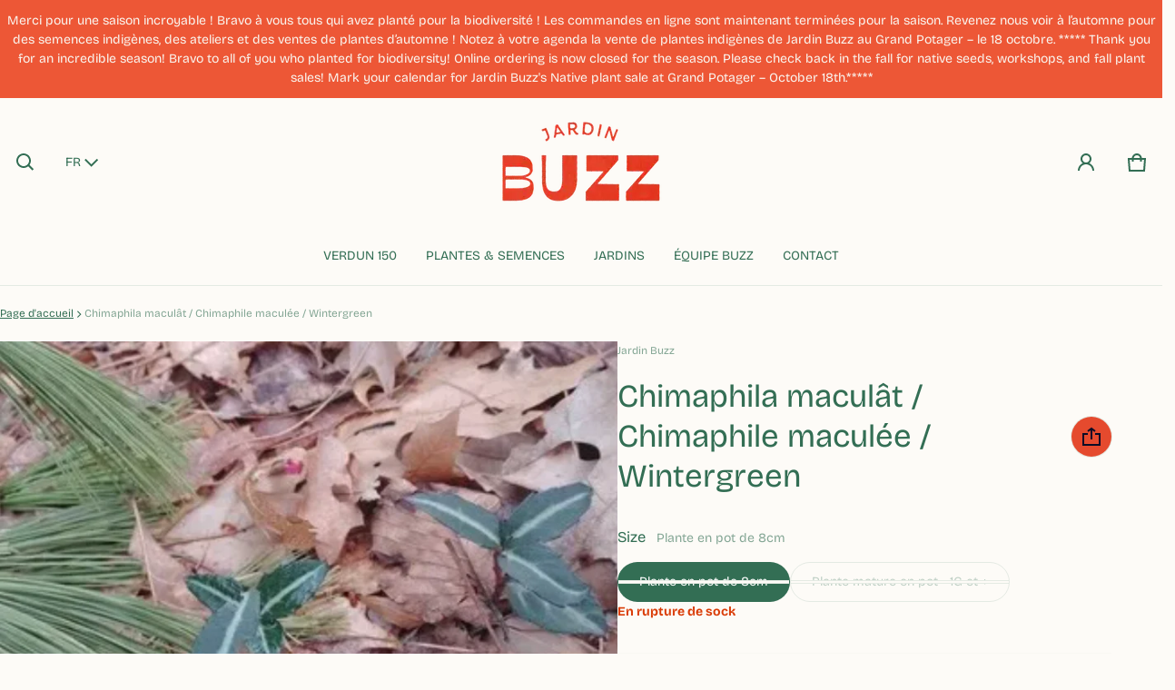

--- FILE ---
content_type: text/html; charset=utf-8
request_url: https://jardinbuzz.com/products/chimaphila-maculate-chimaphile-maculee-wintergreen
body_size: 42751
content:
<!DOCTYPE html>
<html class="no-js" lang="fr">
  <head>
    <meta charset="utf-8">
    <meta http-equiv="X-UA-Compatible" content="IE=edge">
    <meta name="viewport" content="width=device-width,initial-scale=1">
    <meta name="theme-color" content="">
    <link rel="canonical" href="https://jardinbuzz.com/products/chimaphila-maculate-chimaphile-maculee-wintergreen">
    <link rel="preconnect" href="https://cdn.shopify.com" crossorigin><link rel="preconnect" href="https://fonts.shopifycdn.com" crossorigin><title>
      Chimaphila maculât / Chimaphile maculée / Wintergreen
&ndash; Jardin Buzz
</title>

    
      <meta name="description" content="La chimaphile maculée se trouve à l&#39;état sauvage dans les bois secs d&#39;Amérique centrale et d&#39;Amérique du Nord et peut être cultivée comme couvre-sol ornemental dans les jardins ombragés. Elle possède des feuilles vert foncé qui deviennent violacées en hiver et des fleurs blanches cireuses en forme de clochettes. Chimap">
    

    <meta property="og:site_name" content="Jardin Buzz">
  <meta property="og:url" content="https://jardinbuzz.com/products/chimaphila-maculate-chimaphile-maculee-wintergreen">
  <meta property="og:title" content="Chimaphila maculât / Chimaphile maculée / Wintergreen">
  <meta property="og:type" content="product">
  <meta property="og:description" content="La chimaphile maculée se trouve à l&#39;état sauvage dans les bois secs d&#39;Amérique centrale et d&#39;Amérique du Nord et peut être cultivée comme couvre-sol ornemental dans les jardins ombragés. Elle possède des feuilles vert foncé qui deviennent violacées en hiver et des fleurs blanches cireuses en forme de clochettes. Chimap"><meta property="og:image" content="http://jardinbuzz.com/cdn/shop/products/ScreenShot2023-04-12at2.09.58PM.png?v=1681323682">
    <meta property="og:image:secure_url" content="https://jardinbuzz.com/cdn/shop/products/ScreenShot2023-04-12at2.09.58PM.png?v=1681323682">
    <meta property="og:image:width" content="776">
    <meta property="og:image:height" content="720"><meta property="og:price:amount" content="8.50">
    <meta property="og:price:currency" content="CAD"><meta name="twitter:card" content="summary_large_image">
  <meta name="twitter:title" content="Chimaphila maculât / Chimaphile maculée / Wintergreen">
  <meta name="twitter:description" content="La chimaphile maculée se trouve à l&#39;état sauvage dans les bois secs d&#39;Amérique centrale et d&#39;Amérique du Nord et peut être cultivée comme couvre-sol ornemental dans les jardins ombragés. Elle possède des feuilles vert foncé qui deviennent violacées en hiver et des fleurs blanches cireuses en forme de clochettes. Chimap">
    <link rel="preload" as="font" href="//jardinbuzz.com/cdn/fonts/bricolage_grotesque/bricolagegrotesque_n4.3c051773a9f927cd8737c10568a7e4175690f7d9.woff2" type="font/woff2" crossorigin><link rel="preload" as="font" href="//jardinbuzz.com/cdn/fonts/bricolage_grotesque/bricolagegrotesque_n7.de5675dd7a8e145fdc4cb2cfe67a16cb085528d0.woff2" type="font/woff2" crossorigin><link rel="preload" as="font" href="//jardinbuzz.com/cdn/fonts/bricolage_grotesque/bricolagegrotesque_n4.3c051773a9f927cd8737c10568a7e4175690f7d9.woff2" type="font/woff2" crossorigin><link rel="preload" as="font" href="//jardinbuzz.com/cdn/fonts/bricolage_grotesque/bricolagegrotesque_n7.de5675dd7a8e145fdc4cb2cfe67a16cb085528d0.woff2" type="font/woff2" crossorigin><style>@font-face {
  font-family: "Bricolage Grotesque";
  font-weight: 400;
  font-style: normal;
  font-display: swap;
  src: url("//jardinbuzz.com/cdn/fonts/bricolage_grotesque/bricolagegrotesque_n4.3c051773a9f927cd8737c10568a7e4175690f7d9.woff2") format("woff2"),
       url("//jardinbuzz.com/cdn/fonts/bricolage_grotesque/bricolagegrotesque_n4.58698d726495f44d45631b33dcda62f474c467fc.woff") format("woff");
}
@font-face {
  font-family: "Bricolage Grotesque";
  font-weight: 400;
  font-style: normal;
  font-display: swap;
  src: url("//jardinbuzz.com/cdn/fonts/bricolage_grotesque/bricolagegrotesque_n4.3c051773a9f927cd8737c10568a7e4175690f7d9.woff2") format("woff2"),
       url("//jardinbuzz.com/cdn/fonts/bricolage_grotesque/bricolagegrotesque_n4.58698d726495f44d45631b33dcda62f474c467fc.woff") format("woff");
}
@font-face {
  font-family: "Bricolage Grotesque";
  font-weight: 700;
  font-style: normal;
  font-display: swap;
  src: url("//jardinbuzz.com/cdn/fonts/bricolage_grotesque/bricolagegrotesque_n7.de5675dd7a8e145fdc4cb2cfe67a16cb085528d0.woff2") format("woff2"),
       url("//jardinbuzz.com/cdn/fonts/bricolage_grotesque/bricolagegrotesque_n7.d701b766b46c76aceb10c78473f491dff9b09e5e.woff") format("woff");
}
@font-face {
  font-family: "Bricolage Grotesque";
  font-weight: 700;
  font-style: normal;
  font-display: swap;
  src: url("//jardinbuzz.com/cdn/fonts/bricolage_grotesque/bricolagegrotesque_n7.de5675dd7a8e145fdc4cb2cfe67a16cb085528d0.woff2") format("woff2"),
       url("//jardinbuzz.com/cdn/fonts/bricolage_grotesque/bricolagegrotesque_n7.d701b766b46c76aceb10c78473f491dff9b09e5e.woff") format("woff");
}
:root {
	--font-body-family: "Bricolage Grotesque", sans-serif;
	--font-body-style: normal;
	--font-body-weight: 400;
	--font-body-size: 1.4rem;
	--font-heading-family: "Bricolage Grotesque", sans-serif;
	--font-heading-style: normal;
	--font-heading-weight: 400;
	--font-heading-size: 1.05;
	--gutter: calc(var(--spacing) * 2);
	--gutter-container: calc(var(--spacing) * 2.5);
	--overlay: 0.9;
	--type-scale: 1.125;
  --heading-1: calc(var(--heading-2) * var(--font-heading-size) * var(--type-scale));
  --heading-2: calc(var(--heading-3) * var(--font-heading-size) * var(--type-scale));
  --heading-3: calc(var(--heading-4) * var(--font-heading-size) * var(--type-scale));
  --heading-4: calc(var(--heading-5) * var(--font-heading-size) * var(--type-scale));
  --heading-5: calc(var(--font-body-size) * var(--font-heading-size) * var(--type-scale));
  --heading-6: calc(var(--font-body-size) * var(--font-heading-size) * var(--type-scale-sm, 1.067));
  --form-field-lg: 44px;
  --form-field-sm: 36px;
  --timing-function-on: cubic-bezier(.5,0,.1,1);
  --timing-function-off: cubic-bezier(.9,0,.5,1);

	--font-button-family: var(--font-heading-family);
	--font-button-style: var(--font-heading-style);
	--font-button-weight: var(--font-heading-weight);
	

	--font-button-size: calc(var(--font-body-size) * 1.2);
	

	--font-subheading-family: var(--font-heading-family);
	--font-subheading-style: var(--font-heading-style);
	--font-subheading-weight: var(--font-heading-weight);
	

	--font-menu-item-family: var(--font-heading-family);
	--font-menu-item-style: var(--font-heading-style);
	--font-menu-item-weight: var(--font-heading-weight);
	
	--font-menu-item-family: var(--font-body-family);
	--font-menu-item-style: var(--font-body-style);
	--font-menu-item-weight: var(--font-body-weight);
	

	--font-menu-item-size: calc(var(--font-body-size) * 1.2);
	
	--font-menu-item-size: var(--font-body-size);
	
	--spacing-scale-sm: 6px;
	--spacing-scale-md: 7px;
	--spacing-scale-lg: 8px;
	--spacing: var(--spacing-scale-md);
  	--color-sale-badge-text: #ffffff;
  	--color-sale-badge-bg: #336e54;
  	--color-sold-out-badge-text: #090C26;
    --color-sold-out-badge-background: #d1b059;
	--color-new-badge-background: #2e8799;
	--color-new-badge-text: #FFFFFF;
	--color-custom-badge-background: #090C26;
	--color-custom-badge-text: #FFFFFF;
    --color-success: #10873f;
    --color-danger: #da3d08;
    --color-warning: #e38c09;
}

	:root,
	  .color-scheme-1 {
		--color-page-bg: #fdfbf7;
		--color-page-bg-rgb: 253, 251, 247;
		--color-normal-text: #336e54;

		--gradient-background: #fdfbf7;
		

		--color-normal-text-rgb: 51, 110, 84;
		--color-btn-bg-rgb: 51, 110, 84;

		--primary_button_background_gradient: #336e54;
		

		--color-btn-label: #ffffff;
		--color-btn-secondary-bg-rgb: 229, 74, 46;

		--secondary_button_background_gradient: #e54a2e;
		

		--color-light-text: rgba(var(--color-normal-text-rgb), .6);
		--color-disabled-text: rgba(var(--color-normal-text-rgb), .3);
		--color-btn-secondary-label: #090c26;

		--color-badge-text: #faf7f1;
		--color-badge-background: #336e54;

		--color-main-accent-text: #faf7f1;
		--color-main-accent-bg: #336e54;

		--color-extra-accent-text: #fdfbf7;
		--color-extra-accent-bg: #e54a2e;

		--color-bg-line: rgba(var(--color-normal-text-rgb), .04);
		--color-divider: rgba(var(--color-normal-text-rgb), .12);
		--color-border: var(--color-divider);
	}

	
	  .color-scheme-2 {
		--color-page-bg: #ffffff;
		--color-page-bg-rgb: 255, 255, 255;
		--color-normal-text: #1e1e06;

		--gradient-background: #ffffff;
		

		--color-normal-text-rgb: 30, 30, 6;
		--color-btn-bg-rgb: 51, 110, 84;

		--primary_button_background_gradient: #336e54;
		

		--color-btn-label: #ffffff;
		--color-btn-secondary-bg-rgb: 255, 255, 255;

		--secondary_button_background_gradient: #ffffff;
		

		--color-light-text: rgba(var(--color-normal-text-rgb), .6);
		--color-disabled-text: rgba(var(--color-normal-text-rgb), .3);
		--color-btn-secondary-label: #1e1e06;

		--color-badge-text: #faf7f1;
		--color-badge-background: #336e54;

		--color-main-accent-text: #faf7f1;
		--color-main-accent-bg: #336e54;

		--color-extra-accent-text: #333207;
		--color-extra-accent-bg: #d1b059;

		--color-bg-line: rgba(var(--color-normal-text-rgb), .04);
		--color-divider: rgba(var(--color-normal-text-rgb), .12);
		--color-border: var(--color-divider);
	}

	
	  .color-scheme-3 {
		--color-page-bg: #336e54;
		--color-page-bg-rgb: 51, 110, 84;
		--color-normal-text: #f5f3ef;

		--gradient-background: #336e54;
		

		--color-normal-text-rgb: 245, 243, 239;
		--color-btn-bg-rgb: 229, 74, 46;

		--primary_button_background_gradient: #e54a2e;
		

		--color-btn-label: #ffffff;
		--color-btn-secondary-bg-rgb: 255, 255, 255;

		--secondary_button_background_gradient: #ffffff;
		

		--color-light-text: rgba(var(--color-normal-text-rgb), .6);
		--color-disabled-text: rgba(var(--color-normal-text-rgb), .3);
		--color-btn-secondary-label: #1e1e06;

		--color-badge-text: #336e54;
		--color-badge-background: #f5f3ef;

		--color-main-accent-text: #faf7f1;
		--color-main-accent-bg: #336e54;

		--color-extra-accent-text: #333207;
		--color-extra-accent-bg: #d1b059;

		--color-bg-line: rgba(var(--color-normal-text-rgb), .04);
		--color-divider: rgba(var(--color-normal-text-rgb), .12);
		--color-border: var(--color-divider);
	}

	
	  .color-scheme-4 {
		--color-page-bg: #f2ebd9;
		--color-page-bg-rgb: 242, 235, 217;
		--color-normal-text: #090c26;

		--gradient-background: #f2ebd9;
		

		--color-normal-text-rgb: 9, 12, 38;
		--color-btn-bg-rgb: 250, 247, 241;

		--primary_button_background_gradient: #faf7f1;
		

		--color-btn-label: #1f231a;
		--color-btn-secondary-bg-rgb: 255, 255, 255;

		--secondary_button_background_gradient: #ffffff;
		

		--color-light-text: rgba(var(--color-normal-text-rgb), .6);
		--color-disabled-text: rgba(var(--color-normal-text-rgb), .3);
		--color-btn-secondary-label: #1e1e06;

		--color-badge-text: #faf7f1;
		--color-badge-background: #336e54;

		--color-main-accent-text: #faf7f1;
		--color-main-accent-bg: #336e54;

		--color-extra-accent-text: #333207;
		--color-extra-accent-bg: #d1b059;

		--color-bg-line: rgba(var(--color-normal-text-rgb), .04);
		--color-divider: rgba(var(--color-normal-text-rgb), .12);
		--color-border: var(--color-divider);
	}

	
	  .color-scheme-24a532b8-2e52-4411-82d9-8f962224fd11 {
		--color-page-bg: #ed5736;
		--color-page-bg-rgb: 237, 87, 54;
		--color-normal-text: #faf7f1;

		--gradient-background: #ed5736;
		

		--color-normal-text-rgb: 250, 247, 241;
		--color-btn-bg-rgb: 209, 176, 89;

		--primary_button_background_gradient: #d1b059;
		

		--color-btn-label: #1e1e06;
		--color-btn-secondary-bg-rgb: 255, 255, 255;

		--secondary_button_background_gradient: #ffffff;
		

		--color-light-text: rgba(var(--color-normal-text-rgb), .6);
		--color-disabled-text: rgba(var(--color-normal-text-rgb), .3);
		--color-btn-secondary-label: #1e1e06;

		--color-badge-text: #1e1e06;
		--color-badge-background: #ed5736;

		--color-main-accent-text: #faf7f1;
		--color-main-accent-bg: #ed5736;

		--color-extra-accent-text: #333207;
		--color-extra-accent-bg: #d1b059;

		--color-bg-line: rgba(var(--color-normal-text-rgb), .04);
		--color-divider: rgba(var(--color-normal-text-rgb), .12);
		--color-border: var(--color-divider);
	}

	
	  .color-scheme-5ab13389-1962-44fb-b852-6d6e82fa5996 {
		--color-page-bg: #d1b059;
		--color-page-bg-rgb: 209, 176, 89;
		--color-normal-text: #1e1e06;

		--gradient-background: #d1b059;
		

		--color-normal-text-rgb: 30, 30, 6;
		--color-btn-bg-rgb: 51, 110, 84;

		--primary_button_background_gradient: #336e54;
		

		--color-btn-label: #ffffff;
		--color-btn-secondary-bg-rgb: 250, 247, 241;

		--secondary_button_background_gradient: #faf7f1;
		

		--color-light-text: rgba(var(--color-normal-text-rgb), .6);
		--color-disabled-text: rgba(var(--color-normal-text-rgb), .3);
		--color-btn-secondary-label: #090c26;

		--color-badge-text: #faf7f1;
		--color-badge-background: #336e54;

		--color-main-accent-text: #faf7f1;
		--color-main-accent-bg: #336e54;

		--color-extra-accent-text: #fdfbf7;
		--color-extra-accent-bg: #e54a2e;

		--color-bg-line: rgba(var(--color-normal-text-rgb), .04);
		--color-divider: rgba(var(--color-normal-text-rgb), .12);
		--color-border: var(--color-divider);
	}

body, .color-scheme-1, .color-scheme-2, .color-scheme-3, .color-scheme-4, .color-scheme-24a532b8-2e52-4411-82d9-8f962224fd11, .color-scheme-5ab13389-1962-44fb-b852-6d6e82fa5996 {
	color: rgb(var(--color-normal-text-rgb));
	background: var(--gradient-background);
}
.background {
	background: var(--gradient-background);
}
@media (min-width: 459px) {
	:root {
		--type-scale: 1.2;
		--type-scale-sm: 1.125;
	}
}
@media (min-width: 769px) {
	:root {
		--form-field-lg: 56px;
		--form-field-sm: 44px;
		--spacing-scale-sm: 9px;
		--spacing-scale-md: 10.5px;
		--spacing-scale-lg: 12px;
	}
}
@media (min-width: 1025px) {
	:root {
		--spacing-scale-sm: 12px;
		--spacing-scale-md: 14px;
		--spacing-scale-lg: 16px;
	  --gutter-container: calc(var(--spacing) * 4);
	}
}
@media (min-width: 1681px) {
	:root {
		--type-scale: 1.25;
		--type-scale-sm: 1.2;
		--spacing-scale-sm: 15px;
		--spacing-scale-md: 17.5px;
		--spacing-scale-lg: 20px;
	}
}:root {
    --content-max-width: 1200px;
  }

	@media (min-width: 1681px) {
		:root {
			--spacing-scale-sm: 12px;
			--spacing-scale-md: 14px;
			--spacing-scale-lg: 16px;
		}
	}</style>

    <script>window.performance && window.performance.mark && window.performance.mark('shopify.content_for_header.start');</script><meta name="facebook-domain-verification" content="r0exwffc0lzsigsmkc1ypxet4301b2">
<meta name="facebook-domain-verification" content="w6dklwvb66v9riry39mw5aryzfvflh">
<meta id="shopify-digital-wallet" name="shopify-digital-wallet" content="/60216836301/digital_wallets/dialog">
<meta name="shopify-checkout-api-token" content="ee05d2c176588dd744a0b5bc999f1e5b">
<meta id="in-context-paypal-metadata" data-shop-id="60216836301" data-venmo-supported="false" data-environment="production" data-locale="fr_FR" data-paypal-v4="true" data-currency="CAD">
<link rel="alternate" hreflang="x-default" href="https://jardinbuzz.com/products/chimaphila-maculate-chimaphile-maculee-wintergreen">
<link rel="alternate" hreflang="fr" href="https://jardinbuzz.com/products/chimaphila-maculate-chimaphile-maculee-wintergreen">
<link rel="alternate" hreflang="en" href="https://jardinbuzz.com/en/products/chimaphila-maculate-chimaphile-maculee-wintergreen">
<link rel="alternate" type="application/json+oembed" href="https://jardinbuzz.com/products/chimaphila-maculate-chimaphile-maculee-wintergreen.oembed">
<script async="async" src="/checkouts/internal/preloads.js?locale=fr-CA"></script>
<link rel="preconnect" href="https://shop.app" crossorigin="anonymous">
<script async="async" src="https://shop.app/checkouts/internal/preloads.js?locale=fr-CA&shop_id=60216836301" crossorigin="anonymous"></script>
<script id="apple-pay-shop-capabilities" type="application/json">{"shopId":60216836301,"countryCode":"CA","currencyCode":"CAD","merchantCapabilities":["supports3DS"],"merchantId":"gid:\/\/shopify\/Shop\/60216836301","merchantName":"Jardin Buzz","requiredBillingContactFields":["postalAddress","email"],"requiredShippingContactFields":["postalAddress","email"],"shippingType":"shipping","supportedNetworks":["visa","masterCard","amex","discover","interac","jcb"],"total":{"type":"pending","label":"Jardin Buzz","amount":"1.00"},"shopifyPaymentsEnabled":true,"supportsSubscriptions":true}</script>
<script id="shopify-features" type="application/json">{"accessToken":"ee05d2c176588dd744a0b5bc999f1e5b","betas":["rich-media-storefront-analytics"],"domain":"jardinbuzz.com","predictiveSearch":true,"shopId":60216836301,"locale":"fr"}</script>
<script>var Shopify = Shopify || {};
Shopify.shop = "krinhaglund.myshopify.com";
Shopify.locale = "fr";
Shopify.currency = {"active":"CAD","rate":"1.0"};
Shopify.country = "CA";
Shopify.theme = {"name":"Blum","id":158313709773,"schema_name":"Blum","schema_version":"2.2.3","theme_store_id":1839,"role":"main"};
Shopify.theme.handle = "null";
Shopify.theme.style = {"id":null,"handle":null};
Shopify.cdnHost = "jardinbuzz.com/cdn";
Shopify.routes = Shopify.routes || {};
Shopify.routes.root = "/";</script>
<script type="module">!function(o){(o.Shopify=o.Shopify||{}).modules=!0}(window);</script>
<script>!function(o){function n(){var o=[];function n(){o.push(Array.prototype.slice.apply(arguments))}return n.q=o,n}var t=o.Shopify=o.Shopify||{};t.loadFeatures=n(),t.autoloadFeatures=n()}(window);</script>
<script>
  window.ShopifyPay = window.ShopifyPay || {};
  window.ShopifyPay.apiHost = "shop.app\/pay";
  window.ShopifyPay.redirectState = null;
</script>
<script id="shop-js-analytics" type="application/json">{"pageType":"product"}</script>
<script defer="defer" async type="module" src="//jardinbuzz.com/cdn/shopifycloud/shop-js/modules/v2/client.init-shop-cart-sync_C7zOiP7n.fr.esm.js"></script>
<script defer="defer" async type="module" src="//jardinbuzz.com/cdn/shopifycloud/shop-js/modules/v2/chunk.common_CSlijhlg.esm.js"></script>
<script type="module">
  await import("//jardinbuzz.com/cdn/shopifycloud/shop-js/modules/v2/client.init-shop-cart-sync_C7zOiP7n.fr.esm.js");
await import("//jardinbuzz.com/cdn/shopifycloud/shop-js/modules/v2/chunk.common_CSlijhlg.esm.js");

  window.Shopify.SignInWithShop?.initShopCartSync?.({"fedCMEnabled":true,"windoidEnabled":true});

</script>
<script>
  window.Shopify = window.Shopify || {};
  if (!window.Shopify.featureAssets) window.Shopify.featureAssets = {};
  window.Shopify.featureAssets['shop-js'] = {"shop-cart-sync":["modules/v2/client.shop-cart-sync_BnBFXf0_.fr.esm.js","modules/v2/chunk.common_CSlijhlg.esm.js"],"init-fed-cm":["modules/v2/client.init-fed-cm_CSbHcSLQ.fr.esm.js","modules/v2/chunk.common_CSlijhlg.esm.js"],"shop-button":["modules/v2/client.shop-button_DLUKcBRB.fr.esm.js","modules/v2/chunk.common_CSlijhlg.esm.js"],"shop-cash-offers":["modules/v2/client.shop-cash-offers_Cua9cdqh.fr.esm.js","modules/v2/chunk.common_CSlijhlg.esm.js","modules/v2/chunk.modal_C0-OIa6B.esm.js"],"init-windoid":["modules/v2/client.init-windoid_BO2kqg2i.fr.esm.js","modules/v2/chunk.common_CSlijhlg.esm.js"],"init-shop-email-lookup-coordinator":["modules/v2/client.init-shop-email-lookup-coordinator_DcBZTVqR.fr.esm.js","modules/v2/chunk.common_CSlijhlg.esm.js"],"shop-toast-manager":["modules/v2/client.shop-toast-manager_CqHEw2nM.fr.esm.js","modules/v2/chunk.common_CSlijhlg.esm.js"],"shop-login-button":["modules/v2/client.shop-login-button_BQtEoURe.fr.esm.js","modules/v2/chunk.common_CSlijhlg.esm.js","modules/v2/chunk.modal_C0-OIa6B.esm.js"],"avatar":["modules/v2/client.avatar_BTnouDA3.fr.esm.js"],"pay-button":["modules/v2/client.pay-button_DUwpSVMx.fr.esm.js","modules/v2/chunk.common_CSlijhlg.esm.js"],"init-shop-cart-sync":["modules/v2/client.init-shop-cart-sync_C7zOiP7n.fr.esm.js","modules/v2/chunk.common_CSlijhlg.esm.js"],"init-customer-accounts":["modules/v2/client.init-customer-accounts_B0gbzGDF.fr.esm.js","modules/v2/client.shop-login-button_BQtEoURe.fr.esm.js","modules/v2/chunk.common_CSlijhlg.esm.js","modules/v2/chunk.modal_C0-OIa6B.esm.js"],"init-shop-for-new-customer-accounts":["modules/v2/client.init-shop-for-new-customer-accounts_C1ax6gR3.fr.esm.js","modules/v2/client.shop-login-button_BQtEoURe.fr.esm.js","modules/v2/chunk.common_CSlijhlg.esm.js","modules/v2/chunk.modal_C0-OIa6B.esm.js"],"init-customer-accounts-sign-up":["modules/v2/client.init-customer-accounts-sign-up_Dx4tXqtI.fr.esm.js","modules/v2/client.shop-login-button_BQtEoURe.fr.esm.js","modules/v2/chunk.common_CSlijhlg.esm.js","modules/v2/chunk.modal_C0-OIa6B.esm.js"],"checkout-modal":["modules/v2/client.checkout-modal_BZLk86_8.fr.esm.js","modules/v2/chunk.common_CSlijhlg.esm.js","modules/v2/chunk.modal_C0-OIa6B.esm.js"],"shop-follow-button":["modules/v2/client.shop-follow-button_YGA9KtE6.fr.esm.js","modules/v2/chunk.common_CSlijhlg.esm.js","modules/v2/chunk.modal_C0-OIa6B.esm.js"],"lead-capture":["modules/v2/client.lead-capture_BKsxsIKj.fr.esm.js","modules/v2/chunk.common_CSlijhlg.esm.js","modules/v2/chunk.modal_C0-OIa6B.esm.js"],"shop-login":["modules/v2/client.shop-login_s6dWeBr2.fr.esm.js","modules/v2/chunk.common_CSlijhlg.esm.js","modules/v2/chunk.modal_C0-OIa6B.esm.js"],"payment-terms":["modules/v2/client.payment-terms_CTuGCy7C.fr.esm.js","modules/v2/chunk.common_CSlijhlg.esm.js","modules/v2/chunk.modal_C0-OIa6B.esm.js"]};
</script>
<script>(function() {
  var isLoaded = false;
  function asyncLoad() {
    if (isLoaded) return;
    isLoaded = true;
    var urls = ["https:\/\/chimpstatic.com\/mcjs-connected\/js\/users\/01e2475f3a4d6afc2d550b6f3\/9290c8eaf72bf7829d898fe82.js?shop=krinhaglund.myshopify.com","https:\/\/cdn.doofinder.com\/shopify\/doofinder-installed.js?shop=krinhaglund.myshopify.com"];
    for (var i = 0; i < urls.length; i++) {
      var s = document.createElement('script');
      s.type = 'text/javascript';
      s.async = true;
      s.src = urls[i];
      var x = document.getElementsByTagName('script')[0];
      x.parentNode.insertBefore(s, x);
    }
  };
  if(window.attachEvent) {
    window.attachEvent('onload', asyncLoad);
  } else {
    window.addEventListener('load', asyncLoad, false);
  }
})();</script>
<script id="__st">var __st={"a":60216836301,"offset":-18000,"reqid":"410ffa0e-3c6c-46aa-b37e-0ec83f1a97a4-1768412586","pageurl":"jardinbuzz.com\/products\/chimaphila-maculate-chimaphile-maculee-wintergreen","u":"e78fee211c69","p":"product","rtyp":"product","rid":7208785707213};</script>
<script>window.ShopifyPaypalV4VisibilityTracking = true;</script>
<script id="captcha-bootstrap">!function(){'use strict';const t='contact',e='account',n='new_comment',o=[[t,t],['blogs',n],['comments',n],[t,'customer']],c=[[e,'customer_login'],[e,'guest_login'],[e,'recover_customer_password'],[e,'create_customer']],r=t=>t.map((([t,e])=>`form[action*='/${t}']:not([data-nocaptcha='true']) input[name='form_type'][value='${e}']`)).join(','),a=t=>()=>t?[...document.querySelectorAll(t)].map((t=>t.form)):[];function s(){const t=[...o],e=r(t);return a(e)}const i='password',u='form_key',d=['recaptcha-v3-token','g-recaptcha-response','h-captcha-response',i],f=()=>{try{return window.sessionStorage}catch{return}},m='__shopify_v',_=t=>t.elements[u];function p(t,e,n=!1){try{const o=window.sessionStorage,c=JSON.parse(o.getItem(e)),{data:r}=function(t){const{data:e,action:n}=t;return t[m]||n?{data:e,action:n}:{data:t,action:n}}(c);for(const[e,n]of Object.entries(r))t.elements[e]&&(t.elements[e].value=n);n&&o.removeItem(e)}catch(o){console.error('form repopulation failed',{error:o})}}const l='form_type',E='cptcha';function T(t){t.dataset[E]=!0}const w=window,h=w.document,L='Shopify',v='ce_forms',y='captcha';let A=!1;((t,e)=>{const n=(g='f06e6c50-85a8-45c8-87d0-21a2b65856fe',I='https://cdn.shopify.com/shopifycloud/storefront-forms-hcaptcha/ce_storefront_forms_captcha_hcaptcha.v1.5.2.iife.js',D={infoText:'Protégé par hCaptcha',privacyText:'Confidentialité',termsText:'Conditions'},(t,e,n)=>{const o=w[L][v],c=o.bindForm;if(c)return c(t,g,e,D).then(n);var r;o.q.push([[t,g,e,D],n]),r=I,A||(h.body.append(Object.assign(h.createElement('script'),{id:'captcha-provider',async:!0,src:r})),A=!0)});var g,I,D;w[L]=w[L]||{},w[L][v]=w[L][v]||{},w[L][v].q=[],w[L][y]=w[L][y]||{},w[L][y].protect=function(t,e){n(t,void 0,e),T(t)},Object.freeze(w[L][y]),function(t,e,n,w,h,L){const[v,y,A,g]=function(t,e,n){const i=e?o:[],u=t?c:[],d=[...i,...u],f=r(d),m=r(i),_=r(d.filter((([t,e])=>n.includes(e))));return[a(f),a(m),a(_),s()]}(w,h,L),I=t=>{const e=t.target;return e instanceof HTMLFormElement?e:e&&e.form},D=t=>v().includes(t);t.addEventListener('submit',(t=>{const e=I(t);if(!e)return;const n=D(e)&&!e.dataset.hcaptchaBound&&!e.dataset.recaptchaBound,o=_(e),c=g().includes(e)&&(!o||!o.value);(n||c)&&t.preventDefault(),c&&!n&&(function(t){try{if(!f())return;!function(t){const e=f();if(!e)return;const n=_(t);if(!n)return;const o=n.value;o&&e.removeItem(o)}(t);const e=Array.from(Array(32),(()=>Math.random().toString(36)[2])).join('');!function(t,e){_(t)||t.append(Object.assign(document.createElement('input'),{type:'hidden',name:u})),t.elements[u].value=e}(t,e),function(t,e){const n=f();if(!n)return;const o=[...t.querySelectorAll(`input[type='${i}']`)].map((({name:t})=>t)),c=[...d,...o],r={};for(const[a,s]of new FormData(t).entries())c.includes(a)||(r[a]=s);n.setItem(e,JSON.stringify({[m]:1,action:t.action,data:r}))}(t,e)}catch(e){console.error('failed to persist form',e)}}(e),e.submit())}));const S=(t,e)=>{t&&!t.dataset[E]&&(n(t,e.some((e=>e===t))),T(t))};for(const o of['focusin','change'])t.addEventListener(o,(t=>{const e=I(t);D(e)&&S(e,y())}));const B=e.get('form_key'),M=e.get(l),P=B&&M;t.addEventListener('DOMContentLoaded',(()=>{const t=y();if(P)for(const e of t)e.elements[l].value===M&&p(e,B);[...new Set([...A(),...v().filter((t=>'true'===t.dataset.shopifyCaptcha))])].forEach((e=>S(e,t)))}))}(h,new URLSearchParams(w.location.search),n,t,e,['guest_login'])})(!0,!0)}();</script>
<script integrity="sha256-4kQ18oKyAcykRKYeNunJcIwy7WH5gtpwJnB7kiuLZ1E=" data-source-attribution="shopify.loadfeatures" defer="defer" src="//jardinbuzz.com/cdn/shopifycloud/storefront/assets/storefront/load_feature-a0a9edcb.js" crossorigin="anonymous"></script>
<script crossorigin="anonymous" defer="defer" src="//jardinbuzz.com/cdn/shopifycloud/storefront/assets/shopify_pay/storefront-65b4c6d7.js?v=20250812"></script>
<script data-source-attribution="shopify.dynamic_checkout.dynamic.init">var Shopify=Shopify||{};Shopify.PaymentButton=Shopify.PaymentButton||{isStorefrontPortableWallets:!0,init:function(){window.Shopify.PaymentButton.init=function(){};var t=document.createElement("script");t.src="https://jardinbuzz.com/cdn/shopifycloud/portable-wallets/latest/portable-wallets.fr.js",t.type="module",document.head.appendChild(t)}};
</script>
<script data-source-attribution="shopify.dynamic_checkout.buyer_consent">
  function portableWalletsHideBuyerConsent(e){var t=document.getElementById("shopify-buyer-consent"),n=document.getElementById("shopify-subscription-policy-button");t&&n&&(t.classList.add("hidden"),t.setAttribute("aria-hidden","true"),n.removeEventListener("click",e))}function portableWalletsShowBuyerConsent(e){var t=document.getElementById("shopify-buyer-consent"),n=document.getElementById("shopify-subscription-policy-button");t&&n&&(t.classList.remove("hidden"),t.removeAttribute("aria-hidden"),n.addEventListener("click",e))}window.Shopify?.PaymentButton&&(window.Shopify.PaymentButton.hideBuyerConsent=portableWalletsHideBuyerConsent,window.Shopify.PaymentButton.showBuyerConsent=portableWalletsShowBuyerConsent);
</script>
<script data-source-attribution="shopify.dynamic_checkout.cart.bootstrap">document.addEventListener("DOMContentLoaded",(function(){function t(){return document.querySelector("shopify-accelerated-checkout-cart, shopify-accelerated-checkout")}if(t())Shopify.PaymentButton.init();else{new MutationObserver((function(e,n){t()&&(Shopify.PaymentButton.init(),n.disconnect())})).observe(document.body,{childList:!0,subtree:!0})}}));
</script>
<link id="shopify-accelerated-checkout-styles" rel="stylesheet" media="screen" href="https://jardinbuzz.com/cdn/shopifycloud/portable-wallets/latest/accelerated-checkout-backwards-compat.css" crossorigin="anonymous">
<style id="shopify-accelerated-checkout-cart">
        #shopify-buyer-consent {
  margin-top: 1em;
  display: inline-block;
  width: 100%;
}

#shopify-buyer-consent.hidden {
  display: none;
}

#shopify-subscription-policy-button {
  background: none;
  border: none;
  padding: 0;
  text-decoration: underline;
  font-size: inherit;
  cursor: pointer;
}

#shopify-subscription-policy-button::before {
  box-shadow: none;
}

      </style>

<script>window.performance && window.performance.mark && window.performance.mark('shopify.content_for_header.end');</script>
    <style>
     img{max-width:100%;height:auto;vertical-align:middle}ol,ul{margin:0;padding:0}ol ol,ol ul,ul ol,ul ul{padding-left:16px}.ls-none{list-style:none}iframe{border:0}table{border-collapse:collapse;text-align:left;width:100%}thead th{border-bottom:1px solid var(--color-divider)}td,th{padding:16px 12px}table tr{border-bottom:1px solid var(--color-bg-line)}table tr:hover{background-color:var(--color-hover-item)}table::-webkit-scrollbar{display:none}*{box-sizing:border-box;word-break:break-word}html{font-size:62.5%}body{height:100%;margin:0;font-size:var(--font-body-size);line-height:calc(var(--font-body-size) * 1.5);font-family:var(--font-body-family);font-weight:var(--font-body-weight);font-style:var(--font-body-style);color:var(--color-normal-text);background:var(--color-page-bg);-webkit-text-size-adjust:100%;-webkit-tap-highlight-color:transparent;-webkit-font-smoothing:antialiased}.ctnr{padding-inline:calc(var(--spacing)*2.5);margin:0 auto;width:100%}.rw{display:flex;flex-wrap:wrap;margin:0 calc(-1 * var(--gutter)/ 2)}.clm{flex:1 0 auto;padding:0 calc(var(--gutter)/ 2);width:calc(var(--grid-ratio,100%/12) * var(--w-xs));max-width:calc(var(--grid-ratio,100%/12) * var(--w-xs))}.h1,.h2,.h3,.h4,.h5,.h6,.headline,h1,h2,h3,h4,h5,h6{font-family:var(--font-heading-family);font-style:var(--font-heading-style);font-weight:var(--font-heading-weight);line-height:1.25;margin:0 0 8px;word-break:break-word}.headline{font-size:calc(var(--heading-1) * var(--type-scale))}.h1,h1{font-size:var(--heading-1)}.h2,h2{font-size:var(--heading-2)}.h3,h3{font-size:var(--heading-3)}.h4,h4{font-size:var(--heading-4)}.h5,h5{font-size:var(--heading-5)}.h6,h6{font-size:var(--heading-6)}.subtext{font-size:calc(var(--font-body-size) * .85);line-height:calc(1.4rem * 1.5)}.fs-body{font-size:var(--font-body-size)}.ff-body{font-family:var(--font-body-family)}.m-auto{margin:auto}.m-zero{margin:0}.mt-4{margin-top:4px}.mt-6{margin-top:6px}.mt-8{margin-top:8px}.mt-12{margin-top:12px}.mt-16{margin-top:16px}.mt-24{margin-top:24px}.mt-32{margin-top:32px}.mt-36{margin-top:36px}.mt-48{margin-top:48px}.mb-0{margin-bottom:0}.mb-4{margin-bottom:4px}.mb-6{margin-bottom:6px}.mb-8{margin-bottom:8px}.mb-12{margin-bottom:12px}.mb-16{margin-bottom:16px}.mb-20{margin-bottom:20px}.mb-24{margin-bottom:24px}.mb-32{margin-bottom:32px}.mb-36{margin-bottom:36px}.mb-48{margin-bottom:48px}.mb-56{margin-bottom:56px}.mb-64{margin-bottom:64px}.mb-4x{margin-bottom:calc(var(--spacing)*4)}.mr-4{margin-right:4px}.mr-8{margin-right:8px}.mr-12{margin-right:12px}.mr-16{margin-right:16px}.mr-20{margin-right:20px}.mr-32{margin-right:32px}.mr-40{margin-right:40px}.mr-minus{margin-right:calc(var(--gutter-container) * -1)}.ml-4{margin-left:4px}.ml-8{margin-left:8px}.ml-12{margin-left:12px}.ml-16{margin-left:16px}.ml-20{margin-left:20px}.ml-minus{margin-left:calc(var(--gutter-container) * -1)}.p-zero{padding:0}.pt-0{padding-top:0}.pt-8{padding-top:8px}.pt-12{padding-top:12px}.pt-16{padding-top:16px}.pt-20{padding-top:20px}.pt-24{padding-top:24px}.pt-32{padding-top:32px}.pt-36{padding-top:36px}.pt-48{padding-top:48px}.pb-0{padding-bottom:0!important}.pb-8{padding-bottom:8px}.pb-12{padding-bottom:12px}.pb-16{padding-bottom:16px}.pb-20{padding-bottom:20px}.pb-24{padding-bottom:24px}.pb-32{padding-bottom:32px}.pb-40{padding-bottom:40px}.pb-48{padding-bottom:48px}.pb-50{padding-bottom:50px}.pb-80{padding-bottom:80px}.pb-84{padding-bottom:84px}.pr-0{padding-right:0}.pr-12{padding-right:12px}.pr-20{padding-right:20px}.pr-24{padding-right:24px}.pr-36{padding-right:36px}.pl-0{padding-left:0}.pl-12{padding-left:12px}.pl-20{padding-left:20px}.pl-24{padding-left:24px}.pl-36{padding-left:36px}.pl-48{padding-left:48px}.pl-52{padding-left:52px}.h-100{height:100%}.h-100v{height:100vh}.mah-100{max-height:100%}.mah-100v{max-height:100vh}.mah-fit-content{max-height:fit-content}.mih{min-height:var(--mih,100vh)}[style*="--h-xs"]{height:var(--h-xs)}[style*="--mh-xs"]{min-height:var(--mh-xs)}.w-100{width:100%}.w-100v{width:100vw}.w-auto{width:auto}.maw-100{max-width:100%}.miw-100{min-width:100%}.miw{min-width:var(--miw,100vw)}.ws-nowrap{white-space:nowrap}.wb-break-word{word-break:break-word}.tt-up{text-transform:uppercase}.tt-cap{text-transform:capitalize}.td-none{text-decoration:none}.td-underline{text-decoration:underline}.fw-700{font-weight:700}.ta-left{text-align:left}.ta-right{text-align:right}.ta-center{text-align:center}.ts-default{text-shadow:-.5px -.5px 0 rgb(var(--color-page-bg-rgb)),-.5px .5px 0 rgb(var(--color-page-bg-rgb)),.5px -.5px 0 rgb(var(--color-page-bg-rgb)),.5px .5px 0 rgb(var(--color-page-bg-rgb))}.f-default{filter:drop-shadow(.5px -.5px 0px #fff) drop-shadow(-.5px .5px 0px #fff) drop-shadow(.5px -.5px 0px #fff) drop-shadow(.5px .5px 0px #fff)}.bs-none{box-shadow:none!important}.bg-transparent{background:0 0!important}.d-rtl{direction:rtl}.d-none,.hidden,a.hide-no-link~span,a[href="#"].hide-no-link{display:none}a[href="#"].hide-no-link~span{display:block}.not-allowed{cursor:not-allowed}.disable-link{pointer-events:none}.d-none-important,.hide-empty:empty{display:none!important}.visible-xs{visibility:visible}.hidden-xs{visibility:hidden}.d-block{display:block}.d-inline-block{display:inline-block}.d-inline-flex{display:inline-flex}.d-flex{display:flex}.d-grid{display:grid}.flex-1{flex:1}.fg-1{flex-grow:1}.fs-0{flex-shrink:0}.fw-wrap{flex-wrap:wrap}.fw-nowrap{flex-wrap:nowrap}.fd-row{flex-direction:row}.fd-row-reverse{flex-direction:row-reverse}.fd-column{flex-direction:column}.fd-column-reverse{flex-direction:column-reverse}.start-xs{justify-content:flex-start}.end-xs{justify-content:flex-end}.center-xs{justify-content:center}.between-xs{justify-content:space-between}.around-xs{justify-content:space-around}.top-xs{align-items:flex-start}.bottom-xs{align-items:flex-end}.middle-xs{align-items:center}.c-gap{column-gap:var(--gutter)}.gap-1{grid-gap:1px}.gap-4{grid-gap:4px}.gap-8{grid-gap:8px}.gap-12{grid-gap:12px}.gap-16{grid-gap:16px}.gap-20{grid-gap:20px}.gap-24{grid-gap:24px}.gap-32{grid-gap:32px}.gap-36{grid-gap:36px}.c-gap-8{column-gap:8px}.c-gap-12{column-gap:12px}.r-gap-4{row-gap:4px}.r-gap-12{row-gap:12px}.r-gap-16{row-gap:16px}.r-gap-24{row-gap:24px}.r-gap-48{row-gap:48px}.r-gap-2x{row-gap:calc(var(--spacing) * 2)}.gap-equal{row-gap:var(--gutter)}.gap-unequal{row-gap:calc(var(--spacing) * 3)}[style*="--gc-xs"]{grid-column:var(--gc-xs)}[style*="--gr-xs"]{grid-row:var(--gr-xs)}[style*="--gtc-equal"]{grid-template-columns:repeat(var(--gtc-equal),1fr)}[style*="--gtr-equal"]{grid-template-rows:repeat(var(--gtr-equal),1fr)}.opacity-0{opacity:0}.opacity-1{opacity:1}.o-hidden{overflow:hidden}.o-visible{overflow:visible}.o-scroll{overflow:scroll}.o-auto{overflow:auto}.ox-auto{overflow-x:auto}.oy-scroll{overflow-y:scroll}.oy-auto{overflow-y:auto}.p-relative{position:relative}.p-absolute{position:absolute}.p-fixed{position:fixed}.p-sticky{position:sticky}.top-0{top:0}.left-0{left:0}.right-0{right:0}.bottom-0{bottom:0}.bottom-16{bottom:16px}.middle-y{top:50%;transform:translateY(-50%)}.middle-x{left:50%;transform:translateX(-50%)}.b-zero{border:none!important}.br-50p{border-radius:50%}.br-zero{border-radius:0}.zi-1{z-index:1}.zi-2{z-index:2}.zi-3{z-index:3}.zi-4{z-index:4}.zi-6{z-index:6}.zi-7{z-index:7}.zi-9{z-index:9}.zi-m-1{z-index:-1}.c-pointer{cursor:pointer}.c-zoom-in{cursor:zoom-in}.pe-none{pointer-events:none}.visually-hidden,.visually-hidden-focusable:not(:focus):not(:focus-within){border:0!important;clip:rect(0 0 0 0)!important;-webkit-clip-path:inset(50%)!important;clip-path:inset(50%)!important;height:1px!important;margin:-1px!important;overflow:hidden!important;padding:0!important;position:absolute!important;width:1px!important;white-space:nowrap!important;transition:none}.op-top{object-position:top}.of-cover{object-fit:cover}.of-contain{object-fit:contain}.center-middle{top:50%;left:50%;transform:translate(-50%,-50%)}.scrollable{scroll-behavior:smooth;-webkit-overflow-scrolling:touch;scroll-snap-stop:always}.scrollable-y{scroll-snap-type:y mandatory;overflow-y:auto}.scrollable-x{scroll-snap-type:x mandatory}.scrollable-stop-always{scroll-snap-stop:always}.scrollable-aln-start{scroll-snap-align:start}.scrl-bhvr-auto{scroll-behavior:auto}.disable-scrollbars{-ms-overflow-style:none;scrollbar-width:none}.disable-scrollbars::-webkit-scrollbar{background:0 0;width:0;height:0}.media,.media-wrapper{aspect-ratio:var(--ratio)}.media{transition:.3s var(--timing-function-on)}@media (min-width:459px){[style*="--w-sm"]{width:calc(var(--grid-ratio,100%/12) * var(--w-sm));max-width:calc(var(--grid-ratio,100%/12) * var(--w-sm))}[style*="--h-sm"]{height:var(--h-sm)}[style*="--mh-sm"]{min-height:var(--mh-sm)}[style*="--gc-sm"]{grid-column:var(--gc-sm)}[style*="--gr-sm"]{grid-row:var(--gr-sm)}.h-sm-100v{height:100vh}.w-sm-auto{width:auto}.d-block-sm{display:block}.d-none-sm{display:none}.d-flex-sm{display:flex}.fd-row-sm{flex-direction:row}.fd-row-reverse-sm{flex-direction:row-reverse}.fd-column-sm{flex-direction:column}.fd-column-reverse-sm{flex-direction:column-reverse}.visible-sm{visibility:visible}.hidden-sm{visibility:hidden}.start-sm{justify-content:flex-start}.end-sm{justify-content:flex-end}.center-sm{justify-content:center}.between-sm{justify-content:space-between}.top-sm{align-items:flex-start}.bottom-sm{align-items:flex-end}.middle-sm{align-items:center}.m-zero-sm{margin:0}.mt-sm-12{margin-top:12px}.mt-sm-40{margin-top:40px}.mt-sm-64{margin-top:64px}.mb-sm-12{margin-bottom:12px}.mb-sm-24{margin-bottom:24px}.mb-sm-36{margin-bottom:36px}.mb-sm-48{margin-bottom:48px}.gap-sm-24{grid-gap:24px}.r-gap-sm-24{row-gap:24px}.r-gap-sm-36{row-gap:36px}.r-gap-sm-64{row-gap:64px}}@media (min-width:769px){[style*="--w-md"]{width:calc(var(--grid-ratio,100%/12) * var(--w-md));max-width:calc(var(--grid-ratio,100%/12) * var(--w-md))}[style*="--h-md"]{height:var(--h-md)}[style*="--mh-md"]{min-height:var(--mh-md)}[style*="--gc-md"]{grid-column:var(--gc-md)}[style*="--gr-md"]{grid-row:var(--gr-md)}[style*="--gtc-equal-md"]{grid-template-columns:repeat(var(--gtc-equal-md),1fr)}.o-hidden-md{overflow:hidden}.w-md-auto{width:auto}.h-md-100{height:100%}.w-md-100v{width:100vw}.maw-md-100{max-width:100%}.d-block-md{display:block}.d-none-md{display:none}.d-flex-md{display:flex}.d-grid-md{display:grid}.fd-row-md{flex-direction:row}.fd-column-md{flex-direction:column}.visible-md{visibility:visible}.hidden-md{visibility:hidden}.start-md{justify-content:flex-start}.end-md{justify-content:flex-end}.center-md{justify-content:center}.between-md{justify-content:space-between}.top-md{align-items:flex-start}.bottom-md{align-items:flex-end}.middle-md{align-items:center}.fd-row-reverse-md{flex-direction:row-reverse}.p-relative-md{position:relative}.p-absolute-md{position:absolute}.ta-left-md{text-align:left}td,th{padding:24px 20px}.m-zero-md{margin:0}.mr-md-0{margin-right:0}.ml-md-0{margin-left:0}.ml-md-24{margin-left:24px}.mt-md-0{margin-top:0}.mt-md-12{margin-top:12px}.mt-md-16{margin-top:16px}.mt-md-24{margin-top:24px}.mt-md-32{margin-top:32px}.mt-md-56{margin-top:56px}.mt-md-64{margin-top:64px}.mt-md-80{margin-top:80px}.mb-md-0{margin-bottom:0}.mb-md-8{margin-bottom:8px}.mb-md-12{margin-bottom:12x}.mb-md-16{margin-bottom:16px}.mb-md-24{margin-bottom:24px}.mb-md-32{margin-bottom:32px}.mb-md-36{margin-bottom:36px}.mb-md-40{margin-bottom:40px}.mb-md-48{margin-bottom:48px}.mb-md-56{margin-bottom:56px}.mb-md-60{margin-bottom:60px}.mb-md-80{margin-bottom:80px}.fw-nowrap-md{flex-wrap:nowrap}.p-zero-md{padding:0}.pt-md-0{padding-top:0}.pt-md-8{padding-top:8px}.pt-md-12{padding-top:12px}.pt-md-64{padding-top:64px}.pb-md-8{padding-bottom:8px}.pb-md-12{padding-bottom:12px}.pb-md-16{padding-bottom:16px}.pb-md-64{padding-bottom:64px}.pb-md-96{padding-bottom:96px}.pr-md-0{padding-right:0}.pr-md-20{padding-right:20px}.pr-md-24{padding-right:24px}.pr-md-40{padding-right:40px}.pr-md-48{padding-right:48px}.pl-md-20{padding-left:20px}.pl-md-24{padding-left:24px}.pl-md-48{padding-left:48px}.pl-md-96{padding-left:96px}.c-gap-md{column-gap:var(--gutter)}.c-gap-md-1{column-gap:var(--gutter)}.c-gap-md-48{column-gap:48px}.gap-md-zero{grid-gap:0px}.gap-md-8{grid-gap:8px}.gap-md-16{grid-gap:16px}.gap-md-24{grid-gap:24px}.gap-md-40{grid-gap:40px}.gap-md-64{grid-gap:64px}.r-gap-md-4{row-gap:4px}.r-gap-md-24{row-gap:24px}.r-gap-md-36{row-gap:36px}.ox-md-auto{overflow-x:auto}}@media (min-width:1025px){.ctnr{padding-inline:calc(var(--spacing)*4);max-width:calc(var(--content-max-width) + var(--spacing)*8)}[style*="--w-lg"]{width:calc(var(--grid-ratio,100%/12) * var(--w-lg));max-width:calc(var(--grid-ratio,100%/12) * var(--w-lg))}[style*="--h-lg"]{height:var(--h-lg)}.maw-lg-100{min-width:100%}.p-relative-lg{position:relative}.d-flex-lg{display:flex}.d-block-lg{display:block}.d-none-lg{display:none}.visible-lg{visibility:visible}.hidden-lg{visibility:hidden}.start-lg{justify-content:flex-start}.end-lg{justify-content:flex-end}.center-lg{justify-content:center}.between-lg{justify-content:space-between}.top-lg{align-items:flex-start}.fd-column-lg{flex-direction:column}.bottom-lg{align-items:flex-end}.fd-row-lg{flex-direction:row}.middle-lg{align-items:center}.ta-left-lg{text-align:left}.pt-lg-12{padding-top:12px}.pb-lg-12{padding-bottom:12px}.pr-lg-24{padding-right:24px}.pl-lg-24{padding-left:24px}.mt-lg-0{margin-top:0}.mt-lg-8{margin-top:8px}.mt-lg-24{margin-top:24px}.mt-lg-32{margin-top:32px}.mt-lg-64{margin-top:64px}.mb-lg-0{margin-bottom:0}.mb-lg-32{margin-bottom:32px}.mb-lg-64{margin-bottom:64px}.r-gap-lg-4{row-gap:4px}.r-gap-lg-16{row-gap:16px}.r-gap-lg-24{row-gap:24px}.r-gap-lg-32{row-gap:32px}.c-gap-lg-48{column-gap:48px}}@media (min-width:1681px){[style*="--w-xl"]{width:calc(var(--grid-ratio,100%/12) * var(--w-xl));max-width:calc(var(--grid-ratio,100%/12) * var(--w-xl))}[style*="--h-xl"]{height:var(--h-xl)}.d-block-xl{display:block}.d-none-xl{display:none}.fd-row-xl{flex-direction:row}.visible-xl{visibility:visible}.hidden-xl{visibility:hidden}.start-xl{justify-content:flex-start}.end-xl{justify-content:flex-end}.center-xl{justify-content:center}.between-xl{justify-content:space-between}.top-xl{align-items:flex-start}.bottom-xl{align-items:flex-end}.middle-xl{align-items:center}.fd-row-xl{flex-direction:row}.mb-xl-96{margin-bottom:96px}.mt-xl-40{margin-top:40px}.mt-xl-96{margin-top:96px}}a{text-decoration:none;color:inherit;transition:color .3s ease}.rte a,.text-block a{text-decoration:underline;color:rgba(var(--color-btn-bg-rgb),.85)}p{word-break:break-word;margin:0 0 calc(var(--font-body-size)/ 1.5)}.color-accent-1{--color-normal-text:var(--color-main-accent-text);--color-page-bg:var(--color-main-accent-bg)}.color-accent-2{--color-normal-text:var(--color-extra-accent-text);--color-page-bg:var(--color-extra-accent-bg)}.color-inverse{--color-normal-text:rgb(var(--color-page-bg-rgb));--color-page-bg:rgb(var(--color-normal-text-rgb));--color-light-text:rgba(var(--color-page-bg-rgb), 0.6);--color-disabled-text:rgba(var(--color-page-bg-rgb), 0.32)}.color-inverse .rte,.color-inverse .text-block{--color-btn-bg-rgb:var(--color-btn-label)}.color-accent-1,.color-accent-2,.color-inverse{color:var(--color-normal-text);background-color:var(--color-page-bg)}.color-accent-bg-1{color:var(--color-main-accent-bg)}.color-accent-bg-2{color:var(--color-extra-accent-bg)}.color-light{color:rgba(var(--color-normal-text-rgb),.6)}.color-text-regular{color:var(--color-normal-text)}.color-text-inverse{color:var(--color-page-bg)}.color-danger{color:var(--color-danger)}.color-success{color:var(--color-success)}.btn{cursor:pointer;border:0;border-radius:50px;padding:0 24px;font-size:var(--font-button-size);font-style:var(--font-button-style);font-family:var(--font-button-family);font-weight:var(--font-button-weight);transition:all .3s ease;display:inline-flex;justify-content:center;align-items:center;color:inherit;word-break:break-all}a[href="#"].btn{opacity:.5;pointer-events:none}.btn-primary{color:var(--color-btn-label);background:var(--primary_button_background_gradient)}.btn-secondary{color:var(--color-btn-secondary-label);background:var(--secondary_button_background_gradient);box-shadow:0 0 0 1px var(--color-border)}.btn-link{background:0 0;padding:9px 0;color:rgba(var(--color-btn-bg-rgb),1);text-decoration:underline;text-underline-offset:4px}.btn-link.btn-small{padding:0}.btn-icon{padding:0;width:var(--form-field-lg)}.btn-icon.btn-small{width:var(--form-field-sm)}.btn[disabled]{color:var(--color-disabled-text);background:rgba(var(--color-normal-text-rgb),.2);box-shadow:0 0 0 1px rgba(255,255,255,.08);cursor:not-allowed}.btn-link[disabled]{background:0 0}.btn-small{min-height:var(--form-field-sm)}.btn-large{min-height:var(--form-field-lg)}.btn-plain,.btn-plain[disabled]{background:0 0;border:none;box-shadow:none}.btn-unlink{cursor:default}input,select,textarea{font-size:var(--font-body-size);-webkit-appearance:none;appearance:none;border-radius:0;background:rgb(var(--color-page-bg-rgb));color:inherit}input,textarea{line-height:1.5;border-width:1px;font-family:inherit}textarea{min-height:100px;max-width:100%;resize:vertical}button{color:inherit}.field__select select{padding-right:var(--form-field-lg)}.field__text{padding:0 20px;border:1px solid var(--color-border);transition:box-shadow .3s,border .3s,border-radius .3s;height:var(--form-field-lg);background:rgb(var(--color-page-bg-rgb));color:var(--color-normal-text)}.field__text:focus{box-shadow:0 0 0 3px rgb(var(--color-btn-bg-rgb))}.field__text::placeholder{color:rgba(var(--color-normal-text-rgb),.32)}.field__text.disabled,.field__text[disabled]{background:#d2d2d2;cursor:not-allowed;box-shadow:none}.input-number::-webkit-inner-spin-button,.input-number::-webkit-outer-spin-button{appearance:none;-webkit-appearance:none;margin:0}.input-number[type=number]{appearance:textfield;-moz-appearance:textfield;font-weight:400;outline:0}.icon-checkmark{border:1px solid var(--color-divider);background:#fff;transition:all .3s}.field__checkbox+svg path{transform:scale(0);fill:#fff}.field__checkbox[disabled]+svg{background:rgba(var(--color-normal-text-rgb),.06);box-shadow:none}.field__checkbox[disabled]~span{text-decoration:line-through;color:var(--color-disabled-text)}.field_quantity{box-shadow:0 0 0 1px var(--color-border);border-radius:50px;background-color:var(--color-page-bg)}.field--error{border-color:var(--color-danger)}.textarea{height:auto;padding-top:12px}:-ms-input-placeholder,::-webkit-input-placeholder,::placeholder{color:var(--color-disabled-text)}.qty-element{width:var(--form-field-lg);height:var(--form-field-lg)}.qty-element--sm{width:var(--form-field-sm);height:var(--form-field-sm)}.icon{border-radius:50%;display:flex;align-items:center;justify-content:center}.icon--small{width:32px;height:32px}.icon--default{width:40px;height:40px}.icon--error{background:var(--color-danger);color:#fff}.icon--success{background:var(--color-success);color:#fff}.icon--warning{background:var(--color-warning)}.icon--square,.icon-custom--large{width:var(--form-field-sm);height:var(--form-field-sm)}.icon-custom--medium{width:24px;height:24px}.icon-custom--small{width:20px;height:20px}.breadcrumb{padding:12px 0}.breadcrumb ul{gap:4px}.breadcrumb a{text-underline-offset:2px}summary::-webkit-details-marker{display:none}.tag{font-size:16px;line-height:24px;border:1px solid;border-color:var(--color-divider);color:rgb(var(--color-normal-text-rgb));background:var(--color-page-bg);padding:0 12px;border-radius:24px;display:inline-flex;align-items:center}.tab__header{margin-bottom:calc(var(--tab-spacing,4) * 8px);margin-right:calc(var(--gutter-container) * -1);margin-left:calc(var(--gutter-container) * -1);box-shadow:none}.tab__header::-webkit-scrollbar{display:none}.tab__header:after{position:absolute;content:"";bottom:0;height:2px;background:#d8d8dc;left:var(--gutter-container);width:calc(100% - calc(2 * var(--gutter-container)))}.tab__link{padding:8px 12px}.tab__link:after{position:absolute;content:"";bottom:0;z-index:1;left:0;width:100%;height:2px;background:#d8d8dc}.tab__link.tab__link--active::after{background:rgba(var(--color-btn-bg-rgb))}.tab__item:last-child{padding-right:calc(var(--gutter-container))}.tab__item:first-child{margin-left:calc(var(--gutter-container))}.tab__link--active{color:rgba(var(--color-btn-bg-rgb))}.rte p:last-child,p:last-child{margin-bottom:0}.rte ol,.rte ul{list-style-position:inside}code{white-space:normal}.padding--start{padding-inline-start:0}.padding--end{padding-inline-end:0}.placeholder{fill:currentColor;background:#f5f5f5;vertical-align:middle;color:#000}.sht-mask:before{content:"";position:absolute;width:100%;height:100%;left:0;top:0;background:0 0;background:linear-gradient(180deg,rgba(var(--color-page-bg-rgb),0) 0,rgba(var(--color-page-bg-rgb),calc(var(--overlay)/ 100)) 100%);pointer-events:none;z-index:1}.tooltip{opacity:0;visibility:hidden;background:#555;padding:5px 10px;border-radius:2px;transition:opacity .6s;top:calc(-100% - 16px);left:50%;color:#fff;transform:translate3d(-50%,0,0);min-width:max-content}.tooltip::after{content:"";position:absolute;top:100%;left:calc(50% - 5px);border:5px solid transparent;border-top-color:#555}.card__content,.card__heading{color:rgb(var(--color-normal-text-rgb));word-wrap:break-word}.product .card__content--inner{max-width:calc(100% - 44px - var(--spacing)*1.5)}.card__content--outer{padding:var(--spacing) 0 0}.card__content--inner{padding:calc(var(--spacing)*1.5)}.card__excerpt{display:-webkit-box;-webkit-box-orient:vertical;-webkit-line-clamp:3}.card-page{min-height:150px}.card-page .card__heading{color:rgb(var(--color-normal-text-rgb))}.rte img{max-width:100%;height:auto;border:1px solid var(--color-border)}.rte p img{margin-bottom:0}.rte iframe,.rte video{width:100%;height:calc((100vw - 2 * var(--gutter-container)) * .5625)}.rte .article__inner>ul{margin-bottom:32px}.rte ul>li:last-child{margin-bottom:0}.rte ol,.rte ul{padding-left:16px}.rte li{margin-bottom:8px}.rte li li{margin-bottom:4px}blockquote{padding:24px;margin:0;background:rgba(var(--color-btn-bg-rgb),.06);border-left:4px solid rgba(var(--color-btn-bg-rgb))}.rte ol,.rte p,.rte ul{margin-bottom:32px}.rte h1,.rte h2,.rte h3,.rte h4,.rte h5,.rte h6{margin-top:32px;margin-bottom:16px}.product__badge .sale-badge{padding:2px 8px;color:var(--color-sale-badge-text)}.product__badge .sale-badge:before{content:"";display:block;position:absolute;top:0;left:0;right:0;bottom:0;transform:rotate(0) skew(350deg);background-color:var(--color-sale-badge-bg)}.product--lowstock{color:#ffa800}.shopify-payment-button__button{border-radius:100px!important;overflow:hidden;min-height:var(--form-field-lg)!important}.shopify-payment-button__button--hidden{display:none!important}.shopify-payment-button .shopify-payment-button__button--unbranded{width:100%;font-size:var(--font-button-size);font-family:var(--font-button-family);font-weight:var(--font-button-weight);line-height:1.25;padding-top:0;padding-bottom:0;color:var(--color-btn-label);background:var(--primary_button_background_gradient);transition:all .3s ease}.shopify-payment-button .shopify-payment-button__button--unbranded:hover:not([disabled]){color:var(--color-btn-label);width:100%;box-shadow:0 0 0 3px rgba(var(--color-btn-bg-rgb),.16);background:var(--primary_button_background_gradient);opacity:.8}.shopify-payment-button__more-options{font-size:var(--heading-6);font-family:var(--font-heading-family);text-decoration:underline;color:rgb(var(--color-btn-bg-rgb))}.shopify-payment-button__button[disabled]{color:var(--color-disabled-text);background:rgba(var(--color-normal-text-rgb),.2);box-shadow:0 0 0 1px rgba(255,255,255,.08)!important;cursor:not-allowed;opacity:1}.product-swatches{width:44px;height:44px}.input--variant:checked+label .product-swatches{box-shadow:inset 0 0 0 1px var(--color-divider),0 0 0 2px var(--color-page-bg),0 0 0 3px rgb(var(--color-btn-bg-rgb))}.product-option .form__label{cursor:pointer;position:relative;display:block}.product-option__name{margin-bottom:16px}.product-option--unavailable .form__label{display:block;color:var(--color-disabled-text);position:relative}.product-option--unavailable .form__label:before{content:"";display:block;position:absolute;width:calc(100% - 2px);height:2px;top:50%;left:50%;transform:translate(-50%,-50%);background:var(--color-page-bg);border:.5px solid var(--color-divider);border-width:.5px 0 .5px 0;z-index:1}.product-option__value .form__label:after{content:"";position:absolute;top:0;left:0;width:calc(100% - 2px);height:calc(100% - 2px);border:1px solid var(--color-divider);border-radius:50px;z-index:1}.product-option__label{line-height:24px;padding:10px 24px;border-radius:50px;background:var(--color-page-bg)}.input--variant:checked+.product-option__label{color:var(--color-btn-label);background-color:rgb(var(--color-btn-bg-rgb))}.card__content--inner .price__sale .price-item--regular{font-weight:400;color:rgba(var(--color-normal-text-rgb),.3)}.product-card .stars-count{display:none}.badge{padding:2px 8px;line-height:1.145;font-size:11px}.s-header__title{max-width:1200px}.s-header__sub{font-size:calc(var(--font-body-size) * 1.2);font-weight:var(--font-subheading-weight);font-family:var(--font-subheading-family);font-style:var(--font-subheading-style)}.s-header__sub.badge{font-size:calc(var(--font-body-size) * 1.2)}.badge--sale{background:var(--color-sale-badge-bg);color:var(--color-sale-badge-text)}.badge-btn{border:1px solid var(--color-border);height:24px;line-height:20px;padding:0 12px;border-radius:20px}.badge--oos{background:var(--color-sold-out-badge-background);color:var(--color-sold-out-badge-text)}.badge--new{background:var(--color-new-badge-background);color:var(--color-new-badge-text)}.badge--custom{background:var(--color-custom-badge-background);color:var(--color-custom-badge-text)}.badge--custom-list{color:var(--list-product-badge-text-color);background-color:var(--list-product-badge-bg-color)}.product__badge.left.badge--skew{transform:rotate(5deg) skew(5deg);transform-origin:top left}.badge--skew{transform:rotate(-5deg) skew(355deg);transform-origin:top right}.product__badge.left.badge--skew .badge-text{transform:skew(360deg)}.badge--skew .badge-text{transform:skew(365deg)}.badge--para{color:var(--color-badge-text);background-color:var(--color-badge-background);clip-path:polygon(1rem 0%,100% 0%,calc(100% - 1rem) 100%,0% 100%)}.badge--star{clip-path:polygon(50% 0%,57.46% 12.48%,69.13% 3.81%,71.25% 18.2%,85.36% 14.64%,81.8% 28.75%,96.19% 30.87%,87.52% 42.54%,100% 50%,87.52% 57.46%,96.19% 69.13%,81.8% 71.25%,85.36% 85.36%,71.25% 81.8%,69.13% 96.19%,57.46% 87.52%,50% 100%,42.54% 87.52%,30.87% 96.19%,28.75% 81.8%,14.64% 85.36%,18.2% 71.25%,3.81% 69.13%,12.48% 57.46%,0% 50%,12.48% 42.54%,3.81% 30.87%,18.2% 28.75%,14.64% 14.64%,28.75% 18.2%,30.87% 3.81%,42.54% 12.48%)}.badge--diamond{clip-path:polygon(50% 0%,83% 12%,100% 43%,94% 78%,68% 100%,32% 100%,6% 78%,0% 43%,17% 12%)}.badge--asterisk{clip-path:polygon(22% 9%,38% 1%,45% 17%,46% 0,64% 2%,62% 19%,72% 5%,86% 15%,76% 29%,91% 21%,99% 38%,83% 45%,100% 46%,98% 64%,82% 62%,95% 72%,85% 86%,71% 76%,78% 91%,62% 99%,55% 83%,54% 100%,36% 98%,38% 81%,28% 95%,14% 84%,24% 71%,8% 78%,1% 62%,16% 55%,0 53%,2% 36%,18% 38%,5% 28%,15% 14%,28% 23%)}.p-badge-wrap{height:0}.p-badge{--size:120px;width:var(--size);height:var(--size);font-size:16px}.p-badge__content{width:96px;transform:rotate(-4deg) translate(-50%,-50%);hyphens:auto;word-break:normal}.p-badge--bottom-right,.p-badge--top-right{right:calc(var(--spacing)* -2.5)}.p-badge--bottom-left,.p-badge--top-left{left:calc(var(--spacing)* -2.5)}.p-badge--top-left,.p-badge--top-right{bottom:calc(100% - 20px)}.p-badge--bottom-left,.p-badge--bottom-right{top:calc(100% - 20px)}.vs__item{width:24px;height:24px;border:none;border-radius:50%;box-shadow:inset 0 0 0 1px var(--color-divider);transition:all ease .3s;padding:0}.variant-swatch .tooltip__text{display:none}.section,.shopify-policy__container{padding-bottom:calc(var(--spacing) * 7);padding-top:calc(var(--spacing) * 4)}.section-fw{padding:0}.section-unique{padding-bottom:calc(var(--spacing) * 3)}.section-alone{padding-top:calc(var(--spacing) * 4)}.section-hug-content{padding:calc(var(--spacing)*2.5) calc(var(--spacing)*3)}.control-btn-width{width:calc(100% - var(--spacing)*6)}.s-header{padding:0 0 calc(var(--spacing) * 4)}.s-header__sub{margin-bottom:calc(var(--spacing) * 1.5)}.s-header__desc{max-width:650px;margin-top:calc(var(--spacing) * 3)}.s-header__desc.m-sides{margin-inline:auto}.s-header__desc.mie-zero{margin-inline-end:0}.s-header__buttons{margin-top:calc(var(--spacing) * 4.5);max-width:650px}.s-header__content>:last-child{margin-bottom:0}.s-footer,.s-header--special{padding-top:calc(var(--spacing) * 4)}.s-text-pb{padding-bottom:calc(var(--spacing) * 4)}.s-text-mt{margin-top:calc(var(--spacing) * 2)}.s-text-mb{margin-bottom:calc(var(--spacing) * 2)}.s-footer-sm{padding-top:calc(var(--spacing) * 2)}.content--special{padding-top:calc(var(--spacing) * 4);padding-bottom:calc(var(--spacing) * 4)}.content_position{padding-bottom:calc(var(--spacing) * 7)}.product__quickview .product-option__name{margin-bottom:8px}.product__quickview .product__variants--radios{gap:20px}.product__quickview .product__details,.product__quickview .product__variants{padding:20px}.product__quickview .product__variants{border:1px solid var(--color-divider);border-width:1px 0 0 0}.product__quickview .product__details{display:grid;grid-template-columns:80px 1fr;row-gap:20px;column-gap:16px}.product__quickview .sale-badge{font-size:11px}.product__quickview .price-item{font-weight:700}.product__quickview .price__sale .price-item--regular{font-weight:400}.product__quickview .product__purchase{display:grid;grid-template-columns:1fr;gap:16px}.product__quickview .product__form{grid-column:1}.product__quickview .product-form__buttons{gap:4px}.product__quickview .shopify-payment-button,.product__quickview .shopify-payment-button__button--unbranded{width:100%}.product-form__buttons .shopify-payment-button{width:100%;margin-top:12px}.product__sticky-info .product-form__buttons .shopify-payment-button{margin:0}.card__badge.product__badge{top:8px;gap:4px;text-transform:uppercase}.card__badge.product__badge.right{right:0}.card__badge.product__badge.left{left:0}.product__quickbuy{right:calc(var(--spacing)*1.5);bottom:calc(var(--spacing)*1.5)}.localization-list{bottom:100%;width:250px;max-height:300px;box-shadow:0 0 0 1px var(--color-divider);background:var(--color-page-bg)}.localization-list .link--active{color:rgb(var(--color-btn-bg-rgb))}.localization-list li{line-height:1.5}.localization-list::-webkit-scrollbar{width:8px;height:8px}.localization-list::-webkit-scrollbar-thumb{background:rgba(var(--color-normal-text-rgb),.2);border-radius:50px}.style--paper-note::before{content:"";display:block;position:absolute;right:0;top:0;width:24px;height:24px;background:linear-gradient(45deg,rgba(var(--color-normal-text-rgb),.2) 50%,rgb(var(--color-page-bg-rgb)) 50%)}.color-inverse.style--paper-note::before{background:linear-gradient(45deg,rgba(var(--color-page-bg-rgb),.3) 50%,rgb(var(--color-page-bg-rgb)) 50%)}.cart-drawer__wrapper{max-width:480px;left:auto}.cart-drawer-shipping{border-bottom:1px solid var(--color-divider)}.cart-drawer__product{grid-template-columns:auto 1fr;padding:24px 0;border-bottom:1px solid var(--color-divider)}.cart-drawer__product__media{width:54px}.cart-drawer__product-info--top{grid-template-columns:1fr auto}.cart-drawer__product-price{max-width:35vw}.cart__drawer .cart-item__discounted:not:first-child{margin-top:8px}.cart-item__discounted{display:grid;grid-template-columns:auto 1fr}.cart-drawer__footer{border-top:1px solid var(--color-divider)}.cart-order-notes{max-width:fit-content}.freeship-progress{height:8px;-webkit-appearance:none;appearance:none;border-radius:10px;overflow:hidden}::-webkit-progress-bar{background-color:var(--color-divider)}::-webkit-progress-value{border-radius:10px;background-color:var(--color-main-accent-bg)}.social-share-list{top:100%;right:0}.social-share-list .social-share{width:200px;padding:8px 0;box-shadow:0 0 0 1px var(--color-divider);background:var(--color-page-bg)}.social-share hr{margin:0;border-width:0 0 1px 0;border-color:var(--color-divider)}.btn-localization{font-family:inherit;line-height:1.5;height:44px;border:1px solid var(--color-divider);background:0 0;padding:16px}.accordion__toggle{padding:10px}.accordion__icon--minus,.accordion__icon--plus{transition:.2s ease}.accordion__icon--plus{transform:rotate(0)}.accordion__icon--minus{transform:rotate(-90deg)}.filter-form__details[open] .accordion__icon--plus,.open .accordion__icon--plus{opacity:0;transform:rotate(90deg)}.filter-form__details[open] .accordion__icon--minus,.open .accordion__icon--minus{opacity:1;transform:rotate(0)}.accordion-content{padding-block:0;transition:all .2s var(--timing-function-off) .1s}.accordion-content>*{transform:translateY(-24px);opacity:0;visibility:hidden;transition:all var(--timing-function-off) .2s .1s}.accordion-content.open>*{transform:translateY(0);transform-origin:top;opacity:1;visibility:visible;transition:all var(--timing-function-on) .2s .1s}.accordion-content.open{overflow:hidden;height:auto;transition:max-height .2s var(--timing-function-on)}.accordion-content:not(.open){margin-bottom:0}.anmb .button{color:inherit}.anmb .button[disabled]{color:transparent;box-shadow:none!important;background:0 0}.header{display:grid;grid-template-columns:1fr auto auto;grid-template-areas:"logo icon-left icon-right";padding-top:11px;padding-bottom:11px;min-height:68px}.header__logo{grid-area:logo}.header__menu{grid-area:header-nav}.menu--drawer .header__menu,.menu--horizontal .header__menu{display:none}.header__icons--right{grid-area:icon-right}.logo-position--top-center .header__icons--right .header__icon--search,.logo-position--top-center .header__icons--right .header__localization{display:none}.header__heading,.header__logo-link{line-height:0}.header__logo-link span{line-height:1}.header__logo-img{height:auto;max-width:var(--logo-width-mobile);transition:all ease .3s}.header--transparent>div{position:static;z-index:1}.header--transparent>.header__icon--search{z-index:2}.is-header-hide{transform:translateY(-100%)}.header-wrapper.animate,.is-header-transparent{transition:transform .3s ease-out}.section-header{border-bottom:1px solid var(--color-divider)}.is-header-transparent{margin-bottom:calc(var(--header-height) * -1)}.header-wrapper:not(.header--sticky) .header--transparent:after{content:"";width:100%;height:calc(var(--header-height) * 1.5);min-height:100%;position:absolute;top:0;left:0;background:linear-gradient(180deg,rgba(0,0,0,.3) 0,rgba(0,0,0,0) 100%);z-index:-1;pointer-events:none}.header__menu.active{transform:translate3d(0,0,0)}.header__icons .btn-icon,.header__link,.header__localization,.menu__link{color:var(--color-normal-text);cursor:pointer}.menu__link>svg{transition:transform .2s;display:block}summary.menu__link{display:grid;grid-template-columns:1fr 24px;gap:12px;outline:0}.menu__link{font-size:var(--font-menu-item-size);font-family:var(--font-menu-item-family);font-style:var(--font-menu-item-style);font-weight:var(--font-menu-item-weight)}.menu__link:focus-visible{box-shadow:0 0 0 1px rgba(var(--color-btn-bg-rgb),var(--alpha,.08)),0 0 0 3px #fff,0 0 0 6px rgb(var(--color-btn-bg-rgb));filter:drop-shadow(0 0 4px rgba(var(--color-btn-bg-rgb),.6));outline:0}.menu__link-lv1{padding:16px 0;justify-content:space-between}.menu__item--current,.menu__item__grandchild:hover,.menu__link--active,.menu__link:hover,details[open]>.menu__link{--color-normal-text:rgb(var(--color-btn-bg-rgb))!important}.menu-dropdown{padding:12px 24px}.menu-dropdown .menu__link{padding:12px 0}.menu-dropdown__grandchild{padding:8px}.menu-dropdown__grandchild .menu__link{padding-inline-start:28px;padding-inline-end:24px;position:relative}.menu-dropdown__grandchild .menu__link:before{content:"";width:4px;height:4px;position:absolute;top:calc(50% - 2px);left:0;background:var(--color-normal-text);border-radius:50%}details[open] .menu-dropdown{visibility:visible;opacity:1;transform:translate3d(0,0,0);transition:.2s var(--timing-function-on) .2s}details[open]>.menu__link>svg{transform:rotate(180deg)}.header-collection__item .media{width:100%;height:100%;object-fit:cover}.header__icon .btn-icon{color:var(--color-normal-text)}.header__cart-count{min-width:20px;height:20px;padding:0 5px;font-family:sans-serif;right:8px;bottom:2px;border-radius:50px}.header-cart-status--animate .header__cart-count:before{content:"";width:100%;height:100%;border-radius:50px;position:absolute;top:0;left:0;background-color:var(--color-page-bg);animation:cartCount .3s var(--timing-function-on)}.header-cart-status--animate .header__cart-count{visibility:visible;opacity:1}.header-cart-status--animate .cart-count-number{animation:cartCountNumber .3s ease .3s}.menu-drawer .main__menu{flex-direction:column;align-items:flex-start}.menu-drawer .menu__item{width:100%}.js .header-extra-info,.js .menu-drawer .main__menu>.menu__item{opacity:0;transform:translateX(-100%)}.js .submenu__item{opacity:0;transform:translateY(-24px);transition:all cubic-bezier(.5, 0, .1, 1) .2s var(--delay)}.is-open>ul>.submenu__item{transform:translateY(0);transition:cubic-bezier(.5, 0, .1, 1) .2s var(--delay);opacity:1}#menuDrawer.active .header-extra-info,#menuDrawer.active .main__menu>.menu__item{opacity:1;transform:translateX(0);transition:all var(--timing-function-on) .2s var(--delay)}.menu-drawer .mega-menu-wrapper{padding:0}.menu--drawer .drawer__header{padding-top:12px;padding-bottom:12px}.menu--drawer .header__logo{display:flex;align-items:center}.header-extra-info{border-top:1px solid var(--color-divider)}.header__contact{border-bottom:1px solid var(--color-divider)}.cart-notification{top:calc(var(--header-height) - 1px);padding:20px 20px 8px;border:1px solid var(--color-divider);background:rgb(var(--color-page-bg-rgb));transform:translateY(0);transition:all var(--timing-function-on) .3s .2s}.cart-notification[hidden]{visibility:hidden;opacity:0;transform:translateY(-32px);transition:var(--timing-function-off) .3s}.cart-notification-product__info{grid-template-columns:1fr auto}.cart-notification-product__price{color:var(--color-main-accent-bg);max-width:112.5px}.header--transparent:not(.header-menu--open){background:0 0;backdrop-filter:none;border:none}.header-menu--open .header::after{display:none}.header-menu--open .logo__main-logo{opacity:1!important;display:block}.header-menu--open .logo--transparent{visibility:hidden!important}.header--sticky .header--transparent,.header--transparent:hover,.header-menu--open.header--transparent{background:rgba(var(--color-page-bg-rgb),.9);border-bottom:1px solid var(--color-divider)}.header--text-invert:not(:hover) .header-logo,.header--text-invert:not(:hover) .header__icons .btn-icon,.header--text-invert:not(:hover) .header__localization,.header--text-invert:not(:hover) .menu__link-lv1{--color-normal-text:var(--color-menu-item, var(--color-page-bg))}.header--sticky .header--transparent .header-logo,.header--sticky .header--transparent .header__icons .btn-icon,.header--sticky .header--transparent .header__localization,.header--sticky .header--transparent .menu__link-lv1,.header-menu--open.header--transparent .header-logo,.header-menu--open.header--transparent .header__icons .btn-icon,.header-menu--open.header--transparent .menu__link-lv1{--color-normal-text:rgb(var(--color-normal-text-rgb))}.header-logo--transparent .logo__main-logo{opacity:0;position:absolute;top:50%;left:50%;transform:translate(-50%,-50%)}.header--sticky .logo--transparent,.header--transparent:hover .logo--transparent{opacity:0}.header--sticky .header-logo--transparent .logo__main-logo,.header--transparent:hover .logo__main-logo{opacity:1}.header-extra-info{--item-gap:12px}.header__icon--account{gap:var(--item-gap)}.newsletter__input{color:rgb(var(--color-normal-text-rgb))}.carousel{scroll-padding-left:calc(var(--spacing)* 3.5);margin:0 calc(var(--gutter-container) * -1);padding-left:var(--gutter-container)}.carousel:after{content:"";display:block;height:100%;padding-right:calc(var(--gutter-container) - var(--gutter))}.carousel__item{--gutter-carousel:calc(var(--spacing) * 2.5);--grid-ratio:(100% - var(--gutter-carousel))/12;padding-left:0;padding-right:var(--gutter)}.carousel-pagination{width:100%;left:0;z-index:1}.carousel-pagination button[disabled]{display:none}.card__avatar{max-width:180px;border-bottom-left-radius:0}.quote{left:12px;bottom:8px}.header-logo{color:var(--color-normal-text)}.header-search{visibility:hidden;opacity:0;transition:var(--timing-function-off) .3s;background-color:var(--color-page-bg)}.header--predictive-search-open .header{opacity:0;transition:var(--timing-function-on) .3s .3s}.header--predictive-search-open .header-search{visibility:visible;opacity:1;transform:translateX(0)}.predictive-search-form{background:var(--color-page-bg);max-height:100%}.is-result-show .predictive-search-form{overflow-y:scroll}.search__field{gap:12px;padding-block:16px;border-bottom:1px solid var(--color-divider);background:var(--color-page-bg);transition:ease .3s;transform:translateX(100%)}.header--predictive-search-open .search__field{transform:translateX(0);transition-delay:0.3s}.search__field-input{padding:0 16px}.search__result{background-color:var(--color-page-bg)}.header--predictive-search-open .search__result{opacity:1;animation:fadeUp var(--timing-function-on) .3s .6s}.search__result-empty[hidden]{display:none}.search__result-contents{animation:fadeUp .5s}.search__result-type .card__content--outer{padding:0}.search__result-item .card__heading{font-size:var(--heading-6);margin-bottom:12px}.card__search{grid-template-columns:80px 1fr}.search__result--list{--gutter:16px}.search__result-item .card--product{display:grid;grid-template-columns:80px 1fr;gap:12px;align-items:start}.search__result-item .price{margin:0}.search__result-item .price__sale .price-item--regular{font-weight:400;color:var(--color-disabled-text)}input[type=search]::-ms-clear,input[type=search]::-ms-reveal{display:none;width:0;height:0}input[type=search]::-webkit-search-cancel-button,input[type=search]::-webkit-search-decoration,input[type=search]::-webkit-search-results-button,input[type=search]::-webkit-search-results-decoration{display:none}.main-search__search-form{max-width:750px}.sht-dialog{background-color:rgba(0,0,0,.65);opacity:0;visibility:hidden;display:flex;transition:opacity ease .3s}.sht-dialog:not([hidden]){display:flex;visibility:visible;opacity:1;overflow:hidden}.dialog{width:100%;max-width:800px;max-height:calc(100% - 72px);background-color:var(--color-page-bg);transform:translateY(0);transition:.3s var(--timing-function-on);overflow:auto}.sht-dialog[hidden] .dialog{transform:translateY(100%);transition:.3s var(--timing-function-off)}.dialog.dialog--full-width{max-width:100%;width:100%;max-height:100vh;height:100%}.dialog__header{border-bottom:1px solid var(--color-divider);top:0;padding:12px 12px 12px 20px;background:var(--gradient-background);z-index:4}.dialog__body{flex:1;overflow-x:auto;padding:20px;background:var(--gradient-background)}.dialog__footer{border-top:1px solid var(--color-divider);padding:20px;background:var(--gradient-background)}.dialog__quickshop .dialog__body{padding:0}.dialog .product-quickview{max-height:calc(100% - 144px)}.dialog--no-title{position:absolute;right:calc(var(--spacing) * 2);top:calc(var(--spacing) * 2);border:none;background:0 0;padding:0;z-index:3}.dialog--full-width .dialog__body{padding:0}.drawer{position:fixed;z-index:9;left:0;top:0;width:100vw;height:100%;display:flex;justify-content:flex-end;background-color:rgba(0,0,0,.65);transition:ease .3s;opacity:0;visibility:hidden;overflow:hidden;max-width:100%}.drawer.drawer--left{justify-content:flex-start}.drawer.active{opacity:1;visibility:visible}.drawer.active .drawer__wrapper{transform:translate(0);transition:transform .3s var(--timing-function-on)}.drawer__container{width:100%;max-width:480px;height:100%}.drawer__wrapper{height:100%;width:100%;max-width:480px;border-right:0;background-color:var(--color-page-bg);display:flex;flex-direction:column;transform:translate(100%);transition:transform .3s var(--timing-function-off);position:fixed;right:0}.drawer--left .drawer__wrapper{transform:translate(-100%);left:0;right:auto}.drawer__wrapper.cart-drawer__wrapper{position:absolute}.drawer__overlay{position:fixed;top:0;right:0;bottom:0;left:0;width:100%;height:100vh}.drawer__header{padding:12px 12px 12px 20px;border-bottom:1px solid var(--color-border);background-color:var(--color-page-bg)}.drawer__body,.drawer__footer{padding:20px;background-color:var(--color-page-bg)}.drawer__footer{border-top:1px solid var(--color-border)}.js .has-animation .anm{opacity:0;transition-duration:var(--duration);transition-delay:var(--delay);transition-timing-function:ease;animation-duration:var(--duration);animation-delay:var(--delay);animation-timing-function:ease}.js .has-animation .media-wrapper.anm{opacity:.1}.has-animation .js-animate.animated .anm,.js .has-animation .animated,.js .has-animation .media-wrapper.animated{opacity:1}.js .has-animation .anm-zoomOut{--duration:0.6s;transform:scale(1.2)}.has-animation .animated.anm-zoomOut{transform:scale(1)}.js .has-animation .anm-fadeInUp{transform:translate3d(0,24px,0)}.has-animation .js-animate.animated .anm-fadeInUp,.js .has-animation .animated.anm-fadeInUp{transform:translate3d(0,0,0)}.is-result-show .anm-fadeInUp{opacity:1;transform:translate3d(0,0,0);transition:all ease .3s;transition-delay:var(--delay)}.shopify-challenge__container{padding:calc(var(--spacing) * 4) var(--gutter-container)}.shopify-challenge__message{margin-bottom:24px}.shopify-challenge__button{margin-top:24px!important;min-height:var(--form-field-lg);font-size:var(--heading-6);color:var(--color-btn-label);background:rgb(var(--color-btn-bg-rgb));width:100%}.cart-notification-panel-content{grid-template-columns:54px auto}html.no-js .no-js-hidden{display:none!important}.no-js .product__quantity{display:block!important}.no-js .product-form__recipient-form .recipient-fields{display:block}.no-js .gift-card-recipient-i-want,.no-js .gift-card-recipient-i-want-label,.no-js .recipient-email-error-prefix{display:none}.article__inner::after{content:"";display:block;clear:both}.shopify-policy__container{width:100%;max-width:100%;padding-inline:var(--gutter-container);margin:0 auto;padding-top:0}.shopify-policy__container>*{max-width:100%;margin:0 auto}.shopify-policy__title{padding:calc(var(--spacing) * 4) 0}.country-list--flag{height:24px;border:1px solid var(--color-normal-text)}sht-localization:first-child .localization-list{right:unset}.footer-localization sht-localization:only-child .country-switcher__container .localization-list{left:-50%}.footer-localization sht-localization:only-child .language-switcher__wrapper .localization-list{left:-100%}.menu--horizontal .localization-list{bottom:auto}.drawer sht-localization:first-child .btn-localization{padding-left:0}.drawer .menu-collection .mega-menu-wrapper{max-height:unset;overflow:unset}.color_variant-list{bottom:auto;border:1px solid var(--color-border);background:var(--color-page-bg)}.filter-form__items-swatch{grid-template-columns:repeat(3,80px)}.filter-form__items-swatch .input__checkbox{width:80px;height:80px}.swatch{display:block;width:80px;height:80px;border-radius:6px;max-width:100%;aspect-ratio:1/1;background:var(--swatch--background);background-position:var(--swatch-focal-point,initial);background-size:cover;background-origin:border-box;border:2px solid var(--color-border)}.input__checkbox:checked+.checkbox-state__swatch{outline-style:solid;outline-offset:.2rem;outline-width:.2rem}.thumbnail__horizoltal{padding-block:12px}.thumbnail__horizoltal .thumbnail__horizoltal-carousel{gap:12px;scroll-snap-type:x mandatory;overflow-x:auto;max-width:100%;margin:0 auto;display:inline-flex;padding-inline-start:20px;scroll-padding-left:20px}.pagination-thumbnail__horizoltal{position:absolute;width:calc(100% - 24px);height:0;top:50%;left:12px;z-index:3}.pagination-thumbnail__horizoltal .btn-prev{transform:translateY(-50%);left:0}.pagination-thumbnail__horizoltal .btn-next{transform:translateY(-50%);right:0}.thumbnail__horizoltal-carousel .product-slideshow__thumb:last-child{padding-inline-end:20px}.featured-product-details .thumbnail__horizoltal .thumbnail__horizoltal-carousel{padding-inline-start:0px;scroll-padding-left:0px}.featured-product-details .thumbnail__horizoltal-carousel .product-slideshow__thumb:last-child{padding-inline-end:0px}.product-slideshow__thumb.is-active-item .btn-slideshow-thumb::before{box-shadow:inset 0 0 0 2px rgb(var(--color-btn-bg-rgb))}.ctnr-banner{max-width:calc(var(--content-max-width) + var(--spacing)*5);margin:0 auto}.banner-wrapper{padding-inline:calc(var(--spacing) * 2.5)}.banner-padding{padding-block:calc(var(--spacing) * 5)}.section-padding{padding-inline:calc(var(--spacing) * 4)}.filter-form__active-filters{max-width:650px}.section-top-zero{padding-top:0}.section-bottom-zero{padding-bottom:0}.js .slider-slide--active:not(.slider-slide--active-blur) img{opacity:1;transition:opacity .2s ease}.js .slider-slide--active-blur img{opacity:1;transition:opacity .2s ease}.slider-slide .s-header__buttons,.slider-slide .s-header__desc,.slider-slide .s-header__sub,.slider-slide .s-header__title{opacity:0;transform:translateY(24px)}.slider-slide.slider-slide--active .s-header__buttons,.slider-slide.slider-slide--active .s-header__desc,.slider-slide.slider-slide--active .s-header__sub,.slider-slide.slider-slide--active .s-header__title{opacity:1;transform:translateY(0);transition:.3s var(--timing-function-on) var(--delay)}.slider-slide--active-blur.slider-slide .s-header__buttons,.slider-slide--active-blur.slider-slide .s-header__desc,.slider-slide--active-blur.slider-slide .s-header__sub,.slider-slide--active-blur.slider-slide .s-header__title{opacity:0;transform:translateY(24px);transition:all .3s var(--timing-function-off)}.background-video{background:#000}.vwt-content{margin-top:calc((var(--video-ratio)/ 8) * -100%)}.timeline{row-gap:calc(var(--spacing)*3)}.timeline__item{min-height:28px}.timeline__item::before{content:"";position:absolute;background:#fff;height:12px;width:12px;border-radius:50%;border:8px solid var(--color-tle);z-index:1;left:var(--spacing)}.timeline__item::after{left:calc(var(--spacing) + 12px);top:28px;width:4px;height:calc(100% + 4px);content:"";position:absolute;background:var(--color-tle)}.timeline__date{border-radius:24px}.timeline__content .open svg{transform:rotate(180deg)}a[href="#"].pe-no-link{pointer-events:none}.ctclg--big-first.stacked .index-1,.ctclg--big-last.stacked .index-3{grid-column:1/3}.ctclg--big-first.unstacked .index-2 .media-wrapper,.ctclg--big-first.unstacked .index-3 .media-wrapper,.ctclg--big-first.unstacked-2 .index-2 .media-wrapper,.ctclg--big-last.unstacked .index-1 .media-wrapper,.ctclg--big-last.unstacked .index-2 .media-wrapper,.ctclg--big-last.unstacked-2 .index-1 .media-wrapper{aspect-ratio:2/1}.accordion__item{border-top:1px solid var(--color-divider);border-bottom:1px solid var(--color-divider)}.accordion__item+.accordion__item{border-top:0}.btn-slideshow-thumb,.product-slideshow__item{background-color:rgb(var(--color-page-bg-rgb))}.product-form-spinner{left:-32px;display:none}.loading .product-form-spinner{display:block;width:24px;height:24px}.search__result .sht-spinner{position:unset}.sht-spinner{position:absolute;left:0}.product-slideshow__item{flex-shrink:0;width:100%;position:relative}.product-slideshow__slider .carousel__counter,.product-slideshow__slider .slide__counter{background:var(--gradient-background);padding:0 12px;border-radius:20px}.product-slideshow__slider .carousel__counter{bottom:12px;left:16px}.featured-product-details .carousel__counter{left:32px}.featured-product-details .product__info:first-child{margin-top:0}.product__media__dialog .slide__pagination{padding:20px}.main-product-info-container{padding-inline-end:calc(var(--gutter-container));padding-inline-start:calc(var(--gutter-container))}.product-details.ctnr .main-product-info-container{padding-inline-end:0;padding-inline-start:0}.product__prices{background-color:rgba(var(--color-normal-text-rgb),.02)}.product__prices .price-item--last{font-size:var(--heading-4);font-family:var(--font-heading-family);font-weight:var(--font-heading-weight)}.product__sticky-info__price .price-item--last{font-size:var(--heading-6)}.product__extra-info--horizontal{display:grid;grid-template-columns:1fr;gap:24px}.dialog-gallery-slides{height:calc(100% - 84px)}.product-slideshow__thumb .btn-slideshow-thumb:hover img{transform:scale(1.2)}.product-slideshow__thumb:only-child{display:none}.product__media-wrapper--gallery-grid .product-slideshow__item:nth-child(3n+1){width:100%;display:block;overflow:hidden}.open-gallery-icon{right:12px;bottom:12px}.product-slideshow__thumbnail{left:8px}.carousel--vertical .carousel-controls--outside button{top:calc(0px - var(--form-field-sm));transform:rotate(90deg)}.carousel--vertical .carousel-controls--outside .btn-next{bottom:calc(0% - var(--form-field-sm));top:auto}.btn-slideshow-thumb{width:64px;height:calc(64px / (var(--ratio)))}.slide__pagination .slide__counter{padding:0 10px;border:1px solid var(--color-border);border-radius:20px}.btn-slideshow-thumb:before{content:"";width:100%;height:100%;position:absolute;top:0;left:0;z-index:1;box-shadow:inset 0 0 0 1px var(--color-divider);pointer-events:none}.is-active .btn-slideshow-thumb:before,.is-active-gallery-thumb .btn-slideshow-thumb:before{opacity:0}.is-active .btn-slideshow-thumb,.is-active-gallery-thumb .btn-slideshow-thumb{box-shadow:0 0 0 2px rgb(var(--color-btn-bg-rgb)),0 0 0 4px var(--color-btn-label)}.slideshow__thumb-icon{top:4px;left:4px;width:24px;height:24px;background:#fff;color:rgb(var(--color-btn-bg-rgb))}.shopify-model-viewer-ui,.shopify-model-viewer-ui model-viewer{width:100%;height:100%}.shopify-model-viewer-ui .shopify-model-viewer-ui__btn-poster{background:rgb(var(--color-btn-bg-rgb));border-radius:50%;color:var(--color-btn-label)}.product__xr-btn{bottom:40px;width:max-content}.product__sticky-info{border:1px solid var(--color-divider);border-width:1px 0 0 0;background:rgb(var(--color-page-bg-rgb));transform:translate3d(0,0,0);transition:.3s var(--timing-function-on)}.product__sticky-info.hidden-xs{transform:translate3d(0,24px,0);transition:.3s var(--timing-function-off)}.product__sticky-info .price__sale .price-item--regular,.product__sticky-info .product__badge{display:none!important}.pickup-availability__item address{font-style:normal}.pickup-availability__item+.pickup-availability__item{padding-top:24px;border-top:1px solid var(--color-border)}.pickup__availability-info button{color:var(--color-normal-text)}.product-slideshow__thumbs{max-height:400px}.product-slideshow__pagination{width:100%!important}.product-btn-atc.loading{pointer-events:none}.product__info{margin-top:calc(var(--spacing) * 2.5)}.product__info:has(.cross-sell__item) .complementary-products__heading{display:block}.complementary-products__heading{display:none}.main-product .product__info.ord-1{margin-top:0}.product-details .product__title,.product__info--spacing+.product__info--spacing{margin-top:calc(var(--spacing) * 1.25)}.product-form__recipient-form{grid-template-columns:auto 1fr}.product-form__recipient-form>input.gift-card-recipient-i-want:not(:checked,:disabled)~.recipient-fields{display:none}.product-form__recipient-form>input.gift-card-recipient-i-want:checked~.recipient-fields{display:flex;flex-direction:column;gap:12px}.gift-card-recipient-i-want{width:24px;height:24px;margin:16px 0}.hotspot-item{top:calc(var(--axis-y) - 20px);left:calc(var(--axis-x) - 20px);width:40px;height:40px;background:rgba(var(--color-normal-text-rgb),.6);-webkit-appearance:none;appearance:none}.hotspot-item:after{content:"";border-radius:50%;width:16px;height:16px;background:#fff}.hotspot-item--active{background:rgb(var(--color-btn-bg-rgb));box-shadow:0 0 0 2px #fff}.carousel__counter{color:rgba(var(--color-normal-text-rgb),.6)}.footer__logo{max-width:var(--logo-width)}.footer-newsletter-form{--color-normal-text:rgb(var(--color-normal-text-rgb));--color-page-bg:rgb(var(--color-page-bg-rgb));--color-disabled-text:rgba(var(--color-normal-text-rgb), 0.32)}.footer__nav__list{grid-template-columns:repeat(auto-fit,minmax(40%,1fr))}.footer__socials{max-width:288px}.footer__nav__list button.open svg{transform:rotate(180deg)}.popup{border:1px solid var(--color-border);transform:translate3d(0,24px,0);left:calc(var(--gutter-container));right:calc(var(--gutter-container));bottom:calc(var(--spacing) * 2);transition:.3s var(--timing-function-off)}.is-popup-show .popup{visibility:visible;opacity:1;transition:.3s var(--timing-function-on);transform:translate3d(0,0,0);outline:0}.popup button{right:8px;top:8px}.popup__description{margin-top:12px;margin-inline-end:0}.running-text a[href="#"]{pointer-events:none}.marquee-item{padding:0 4vw;line-height:1}.marquee--up{transform:skewY(-4deg)}.marquee--up .marquee-item{transform:skew(4deg)}.marquee--down{transform:skewY(4deg)}.marquee--down .marquee-item{transform:skew(-4deg)}.rng-tt-btn{box-shadow:0 0 0 3px rgba(var(--color-normal-text-rgb),.16);padding:0}.marquee-font--body{font-family:var(--font-body-family);font-weight:var(--font-body-weight);font-style:var(--font-body-style)}.marquee-font--heading{font-family:var(--font-heading-family);font-weight:var(--font-heading-weight);font-style:var(--font-heading-style)}.headline-3x{font-size:calc(var(--heading-1) * var(--type-scale) * 3);line-height:1.25}.horizontal-carousel{-webkit-overflow-scrolling:touch;max-width:640px}.logo-list{padding:calc(var(--spacing) * 4) calc(var(--spacing) * 3)}.logo-list .media{max-height:var(--size)}.logo-list.none-color{padding-top:0;padding-bottom:0}.custom-icon img{object-fit:cover}.custom-icon img,.custom-icon svg{width:100%;height:100%;fill:currentColor;display:block}.btn-link[disabled] .icon-custom--small img{opacity:.5}.btn-link:active .icon-custom--small img,.btn-link:hover .icon-custom--small img{opacity:.8}.btn-link .icon-custom--small img{opacity:1}.section-content__media{padding-bottom:100%}.countdown_counter{margin-top:calc(var(--spacing) * 3)}.countdown_message{padding-top:calc(var(--spacing) * 1.5);color:var(--color-countdown-message)}@media (min-width:459px){.rte iframe,.rte video{height:calc(((100vw - 2 * var(--gutter-container))/ 12 * 10) * .5625)}.product__modal{max-width:600px}.nltr-fm .nltr-fm__wrapper{margin-bottom:0;margin-right:16px}.card-page{min-height:200px}.product__quickview .product__details,.product__quickview .product__variants{padding-left:24px;padding-right:24px}.header-extra-info{--item-gap:16px}.cart-notification{max-width:375px;left:auto;right:calc(var(--gutter-container))}.product__quickview .product__purchase{grid-template-columns:auto 1fr}.product__quickview .product__form{grid-column:2}.carousel{scroll-padding-left:var(--gutter-container)}.carousel__item{--gutter-carousel:var(--gutter)}.search__result-item .card--product{grid-template-columns:1fr}.search__result--list{--gutter:12px}.dialog__header,.drawer__header{padding:12px 16px 12px 24px}.dialog__body,.dialog__footer,.drawer__body,.drawer__footer{padding:24px}.sht-dialog[hidden] .dialog{transform:translateY(0)}.dialog{max-height:calc(100% - 144px)}.cart-drawer__product-price{max-width:144px}.product__extra-info--horizontal{grid-template-columns:repeat(2,1fr);column-gap:24px;row-gap:32px}.shopify-challenge__container{padding-inline:0}.shopify-challenge__button{width:auto}.cart-drawer__product__media{width:80px}.cart-notification-panel-content{grid-template-columns:80px auto}.product__quickview .product__details{grid-template-columns:120px 1fr}.product__sticky--left.product__sticky-info{border-width:1px 1px 0 0}.product__sticky--right.product__sticky-info{border-width:1px 0 0 1px}.ctnr-banner{max-width:calc(var(--content-max-width) + var(--spacing)*16)}.banner-wrapper{padding-inline:calc(var(--spacing) * 4)}}@media (min-width:769px){.filter-form__items-swatch{grid-template-columns:repeat(4,80px)}.shopify-policy__container>*{max-width:calc(100% / 12 * 10)}.breadcrumb{padding:20px 0}.rte iframe,.rte video{height:calc(((100vw - 2 * var(--gutter-container))/ 12 * 8) * .5625)}.header-search{background-color:transparent}.search__field{transform:translateY(-32px)}.predictive-search-form{max-height:calc(100vh - 88px)}.predictive-search-form{pointer-events:none}.search__result{transform:translateY(-100%)}.header--predictive-search-open .search__result{opacity:1;animation:none;transform:translateY(0);transition:all ease .3s .5s}.header-search .search__result-empty{display:block}.header-search[results] .search__result-empty{display:none}.header--predictive-search-open .predictive-search-form{pointer-events:all}.card__search{gap:calc(var(--spacing)*2)}.search__result--list{--gutter:16px}.header-search:before{content:"";position:absolute;height:100%;width:100%;z-index:1;top:0;left:0;background:rgba(0,0,0,.65);pointer-events:none}.search__result-type .product-card .card__content{padding-top:16px}.product__modal{max-width:800px}.p-badge{--size:160px;font-size:20px;filter:drop-shadow(0 2px 4px rgba(0, 0, 0, .5))}.p-badge__content{width:120px}.tab__link{padding:12px 20px}.tab__header{--tab-spacing:6}.diagonal{column-gap:var(--gutter);grid-template-columns:repeat(12,1fr)}.diagonal .s-header{grid-column:span 4}.diagonal .s-content{padding-top:calc(var(--spacing) * 4);grid-column:5/13}.diagonal .s-header__desc{margin-inline-end:0}.card-page{min-height:300px}.quickview-form__buttons .shopify-payment-button,.quickview-form__buttons button{width:auto}.product-form__buttons .shopify-payment-button{width:100%;margin-top:16px}.product__quickview .product__variants{border-width:0 0 0 1px}.badge{font-size:14px;line-height:1.5}.freeship-progress{height:10px}.cart-notification-free-shipping{padding:12px 0}.icon--square{width:56px;height:56px}.dialog__header,.drawer__header{padding:16px 16px 16px 24px}.content--special.content_position--special{justify-content:center;padding-bottom:calc(var(--spacing) * 4)}.content_position--special .s-header__buttons{display:none}.logo-list .media{--size:120px}.vwt-content{padding-left:calc((100% - var(--gutter-container))/ 7 + calc(var(--gutter)));padding-bottom:calc((100% - var(--gutter-container))/ 7 + calc(var(--gutter)));padding-top:var(--gutter-container);padding-right:var(--gutter-container);margin-top:calc((var(--video-ratio)/ 3) * 100%)}.vwt-content.ml-minus{padding-right:calc((100% - var(--gutter-container))/ 7 + calc(var(--gutter)));padding-left:var(--gutter-container)}.direction-404-page.image-first{column-gap:calc(var(--spacing)*2)}.timeline{scroll-padding-left:var(--gutter-container);margin:0 calc(var(--gutter-container) * -1);padding-left:calc(var(--gutter-container))}.timeline::-webkit-scrollbar{height:10px}.timeline::-webkit-scrollbar-track{background:var(--color-divider);border-radius:50px}.timeline::-webkit-scrollbar-thumb{background:rgba(var(--color-normal-text-rgb),.24);border-radius:50px}.timeline::-webkit-scrollbar-button:horizontal:end:increment,.timeline::-webkit-scrollbar-button:horizontal:start:increment{width:var(--gutter-container)}.timeline__item{padding:40px calc(var(--gutter)) 48px 0;--grid-ratio:(100% - var(--gutter))/12}.timeline__item:before{top:-12px;left:0}.timeline__item::after{height:4px;width:100%;top:0;left:0}.ctclg--big-first.stacked .index-2 .media-wrapper,.ctclg--big-first.stacked .index-3 .media-wrapper,.ctclg--big-last.stacked .index-1 .media-wrapper,.ctclg--big-last.stacked .index-2 .media-wrapper{aspect-ratio:2/1}.ctclg--equal{grid-template-columns:repeat(var(--size),1fr)}.ctclg--big-first.unstacked{grid-template-columns:40% repeat(2,1fr)}.ctclg--big-first.unstacked-2{grid-template-columns:3fr 2fr}.ctclg--big-last.unstacked{grid-template-columns:repeat(2,1fr) 40%}.ctclg--big-last.unstacked-2{grid-template-columns:2fr 3fr}.ctclg--big-first.stacked,.ctclg--big-last.stacked{grid-template-columns:repeat(2,1fr)}.ctclg--big-first.stacked .index-1{grid-column:1/2;grid-row:1/3}.ctclg--big-last.stacked .index-3{grid-column:2/3;grid-row:1/3}.product__info-container{padding-inline-start:0}.product__xr-btn[data-shopify-xr-hidden]{display:none}.product__extra-info--horizontal{grid-gap:32px}.product__media-wrapper--compact{padding-inline-start:var(--gutter-container)}.product__media-wrapper--compact .product__media-wrapper--single-with-thumbnails .product-slideshow__slider{padding-inline-start:80px}.product__media-wrapper--compact .product__media-wrapper--single-with-thumbnails .product-slideshow__thumbnail{left:0}.product__media-wrapper--compact .media-type--video{padding-left:0}.product-detail__item{width:calc(50% - var(--gutter));flex:1 0 0;position:sticky;top:0}.featured-product-details .product-slideshow{min-height:51rem;display:flex;justify-content:center;align-items:center}.product__media-wrapper--compact .product-slideshow__thumb{width:68px}.product__media-wrapper--gallery-grid .product-slideshow__items{--width:100%;--column:2;display:grid;grid-template-columns:repeat(var(--column),calc(var(--width)/ var(--column)));gap:1px}.product__media-wrapper--gallery-grid .product-slideshow__item:nth-child(3n+1){grid-column:span 2}.product__media-wrapper--gallery-grid .product-slideshow__item:nth-child(3n+2):last-child{grid-column:span 2}.open-gallery-icon{display:none}.product__media-wrapper--gallery-grid .media-type--video{padding-left:0}.dialog-gallery-slides{height:calc(100% - 96px)}.product-slideshow__thumb{width:80px;border:none;padding:8px 0}.horizontal-carousel-wrapper .carousel-pagination{max-width:640px;margin:0 auto;left:50%;transform:translate(-50%,-50%);width:100%;top:50%}.horizontal-carousel-wrapper .carousel__btn{right:100%;top:50%;transform:translateY(-50%)}.product-gallery-thumbnails .carousel-pagination .btn-next{right:calc(0px - 56px);left:auto}.horizontal-carousel-wrapper{left:100%}.featured-product-details .product__info:first-child{margin-top:0}.gallery__slide--external_video,.gallery__slide--video{height:calc(100% - 56px);margin-top:56px}.hotspot-content{width:max(250px,100%);background:var(--color-page-bg);padding:12px;box-shadow:0 0 15px rgb(0 0 0 / 10%)}.hotspot-content--show{opacity:1;visibility:visible}.hotspot-content--top{bottom:calc(100% + 8px)}.hotspot-content--bottom{top:calc(100% + 8px)}.hotspot-content--left{right:calc(100% + 8px)}.hotspot-content--right{left:calc(100% + 8px)}.hotspot-carousel{padding:0 var(--gutter)}.popup{max-width:360px;left:unset}.popup .gap-16{grid-gap:12px}.collection__header{row-gap:0;grid-template-rows:auto 1fr}.collection__header .s-header__desc{margin-inline-start:0}.footer-localization{min-width:fit-content}.footer__socials{max-width:328px}}@media (min-width:1025px){.diagonal .carousel{margin-left:0;padding-left:0;scroll-padding-left:0}.carousel-pagination{width:calc(100% - var(--spacing)*2);left:var(--spacing)}.diagonal .carousel-pagination{--spacing:22px}.header-logo{padding:16px}.logo-position--middle-left{grid-template-areas:"logo header-nav icon-right";grid-template-columns:auto 1fr auto}.logo-position--middle-left .header-logo{max-width:350px}.header__logo-img{max-width:var(--logo-width-desktop)}.header:not(.menu--drawer) .header__logo button{display:none}.logo-position--top-center .header__logo{text-align:center}.logo-position--top-center{grid-template-areas:"icon-left logo icon-right" "header-nav header-nav header-nav";grid-template-columns:1fr auto 1fr;grid-template-rows:1fr auto}.logo-position--top-center .main__menu{justify-content:center}.logo-position--top-center .header__icons--right .btn-search{display:none}.logo-position--top-left{grid-template-areas:"logo icon-right icon-right" "header-nav header-nav header-nav";padding-top:0;padding-bottom:0}.logo-position--middle-center{grid-template-areas:"logo header-nav icon-right";grid-template-columns:250px 1fr 250px;gap:calc(var(--spacing) * 2)}.logo-position--middle-center .header__icons--right{margin-left:0}.logo-position--middle-center .main__menu{justify-content:center}.logo-position--middle-left .header__nav{margin-inline-end:48px}.header__icons--right{margin-left:calc(var(--spacing) * 2)}.header{padding-top:0;padding-bottom:0}.header__icons--right .header__icon--account{display:block}.header__cart-count{bottom:8px}.menu--horizontal .header__menu{display:flex}.main__menu{display:flex;flex-direction:row;flex-wrap:wrap;height:100%;align-items:center}.menu--horizontal .menu__link-lv1{padding:24px 16px}.menu--horizontal .menu-dropdown{display:block;left:0;top:100%;width:300px;border:1px solid var(--color-divider);position:absolute;visibility:hidden;opacity:0;background:var(--color-page-bg);transition:all .2s var(--timing-function-off) .3s;transform:translate3d(0,-24px,0);z-index:1;padding-left:0;padding-right:0}.mega-menu{align-items:flex-start;flex:1}.mega-menu__submenu{display:grid;grid-template-columns:repeat(auto-fit,minmax(20%,1fr));grid-column-gap:calc(var(--spacing) * 2);grid-row-gap:calc(var(--spacing) * 3);margin-inline-end:calc(var(--spacing) * 2)}.mega-menu__submenu:only-child{grid-template-columns:repeat(auto-fit,minmax(15%,1fr));margin-inline-end:0}.mega-menu__submenu details{display:none}.menu__grandchild{display:block}.mega-menu__grandchild{padding:0}.mega-menu__grandchild .menu__link{padding-inline-start:0px;font-size:var(--font-body-size)}.mega-menu__grandchild .menu__link:before{display:none}.mega-menu-promotions{display:flex;flex-direction:column;max-width:33%}.card__promotion:not(:last-child){margin-bottom:calc(var(--spacing) * 2)}.mega-menu-promotions .card__media{height:222px}.mega-menu-promotions .card__content{padding:calc(var(--spacing) * 1.5)}.mega-menu__submenu{flex:1}.menu__item-megamenu{position:static}.menu--horizontal .mega-menu-wrapper{width:100%;padding-inline:calc(var(--gutter-container));padding-top:24px;padding-bottom:40px}.menu--horizontal .header-collection-list{padding-block:0;grid-template-columns:repeat(auto-fit,minmax(10%,0.5fr));grid-gap:32px}.header-collection__item{max-height:476px}.mega-menu__grandchild .menu__item--current .menu__link,.mega-menu__grandchild .menu__link:hover{text-decoration:underline;text-decoration-thickness:2px;color:var(--color-normal-text-rgb)}.submenu__item .menu__link{padding-inline:20px}.submenu__item .menu__link.menu__link--active,.submenu__item .menu__link:hover{background-color:rgba(var(--color-normal-text-rgb),.02)}.submenu__item.menu__item__grandchild .menu__link{padding-inline-start:60px}.menu-dropdown__grandchild .menu__link:before{left:32px}.search__result-items{gap:0}.menu-collection__list{margin-inline:auto}#menuDrawer .menu-collection__list{padding-inline:0}.footer-localization sht-localization:first-child .btn-localization{padding-left:0}.menu-collection .mega-menu-wrapper{max-height:calc(100vh - var(--header-height) - 5*var(--spacing))}.footer-localization sht-localization:only-child .country-switcher__container .localization-list,.footer-localization sht-localization:only-child .language-switcher__wrapper .localization-list{left:0}.content-width .m-lg-none{margin-right:0;margin-left:0}.carousel-content-width .carousel{margin-right:calc(var(--gutter)*-2)}.carousel-content-width .carousel__item{--gutter-carousel:calc(var(--gutter)*3)}.carousel-content-width .timeline{margin-inline:calc(var(--gutter-container)* -1) 0}.popup{right:calc(var(--spacing) * 4)}.product__info-wrapper.max-width-content{max-width:calc(var(--content-max-width)/ 2);margin:0 auto}.product-details:has(.max-width-content) .product__media-wrapper{flex:unset}.product-details:has(.max-width-content) .main-product-info-container{padding-inline-end:0}.search-layout--horizontal .filter-form-container:has(.filter-form--tag) .filter-form-tag{gap:24px}.search-layout--horizontal .filter-form__rerult-count__sorting{justify-content:flex-end}.search-layout--vertical{flex-direction:column;width:100%;row-gap:calc(var(--spacing)* 4)}.main-search--vertical .s-content{display:flex;flex-direction:row;gap:calc(var(--spacing)* 2)}.main-search--vertical .drawer__overlay{display:none}.main-search--vertical .drawer{width:100%;display:block;height:100%;opacity:1;visibility:visible;overflow:unset;position:unset;background:0 0}.main-search--vertical .collection-product-drawer{height:100%}.main-search--vertical .drawer__wrapper{transform:unset;position:unset;transition:unset}.main-search--vertical .drawer__header{display:none}.main-search--vertical .drawer__body{padding:0;-ms-overflow-style:none;scrollbar-width:none}.main-search--vertical .filter-form__items-swatch{grid-template-columns:repeat(3,72px);padding-inline:3px}.main-search--vertical .filter-form__items-swatch .input__checkbox{width:72px;height:72px}.main-search--vertical .swatch{width:72px;height:72px}.main-search--vertical .drawer__footer{display:none}.main-search--vertical .filter-variant-swatch{padding-inline:3px}.search-layout--vertical .filter-form__rerult-count__sorting{flex-direction:row;justify-content:flex-end;align-items:center}.search-layout--vertical .filter-drawer-open{display:none}.search-layout--vertical .filter-form-container{margin-bottom:0;flex-direction:column-reverse;gap:0}.search-layout--vertical .filter-form-container:has(.filter-form--tag) .filter-form-tag{padding-top:calc(var(--spacing)* 1.5)}.main-search--vertical:has(.tab__item--article .tab__link--active) .filter--vertical{display:none}.main-search--vertical:has(.tab__item--page .tab__link--active) .filter--vertical{display:none}}@media (min-width:1681px){.tab__link{padding:16px 20px}.tab__header{--tab-spacing:9}.product__quickview .product__details{padding-left:32px;padding-right:32px}.dialog__header,.drawer__header{padding:16px 20px 16px 32px}.dialog__body,.dialog__footer,.drawer__body,.drawer__footer{padding:24px 32px}}@media (max-width:768px){.menu-collection .mega-menu-wrapper{padding-inline:0}.featured-product-details .product__media-wrapper{overflow:visible}.featured-product-details .product-slideshow__item{width:calc(var(--grid-ratio,100%/12) * var(--w-xs))}.featured-product-details .carousel__btn{margin:0}.option_adapt_image .media{object-fit:contain}.pt-zero-mb{padding-top:0}.content_position--special .s-header-buttons{display:none}}@media (max-width:1024px){.footer__content__bottom{max-width:352px}}@media (max-width:458px){.search__result-item .product-card{display:grid;grid-template-columns:80px 1fr;grid-gap:12px}.style-slider{align-items:center}}
    </style><script id="colorSwatchData" type="application/json">{"color_swatch_name": ["black","white","navy","green","orange","purple","cream","deepgreen","brickred","charcoal","blue","bluebaby","gold","rose","gray","yellow","pink","silver","brown","deepseagreen","darkgrape"], "color_swatch_value": ["#000000","#FFFFFF","#3A3554","#8ADC8A","#F8A86E","#BEA9DF","#F5EEE1","#4D8D97","#B14C40","#292B3A","#2B7AA8","#C5DFF4","#F5AF47","#C58376","#C8CBD9","#FFF273","#F8C8DC","#E8E8E8","#87796B","#529F9B","#6B5B81"]}</script><script>
      window.routes = {
        root_url: `/`,
        cart_add_url: `/cart/add`,
        cart_change_url: `/cart/change`,
        cart_update_url: `/cart/update`,
        predictive_search_url: `/search/suggest`,
        cart_url: `/cart`
      };

      window.theme_variables = {
        settings: {
          money_format: "${{amount}}",
          money_with_currency_format: "${{amount}} CAD",

        }
      }
      var SHTHelper = window.SHTHelper || {};
      SHTHelper.qs = document.querySelector.bind(document);
      SHTHelper.qsa = document.querySelectorAll.bind(document);
      SHTHelper.qid = document.getElementById.bind(document);
      SHTHelper.qde = document.documentElement;

      var SHTLanguage = window.SHTLanguage || {};
      SHTLanguage.cart = {
        ERROR: `Une erreur s&#39;est produite lors de la mise à jour de votre panier. Veuillez réessayer.`,
        QUANTITY_ERROR: `Vous ne pouvez ajouter que [quantity] de cet article à votre panier.`,
      };

      SHTLanguage.free_shipping_bar = {
        UNFULFILLED: `Vous êtes <b>[remaining_amount]</b> de la livraison gratuite`,
        FULFILLED: `Vos commandes se qualifient pour la livraison gratuite`,
      };

      SHTLanguage.product = {
        PRODUCT_ADD_TO_CART: `Ajouter au panier`,
        PRODUCT_SOLD_OUT: `Épuisé`,
        PRODUCT_UNAVAILABLE: `Indisponible`,
        PRODUCT_UNAVAILABLE_WITH_OPTION: `[value] - Unavailable`,
      };


      SHTHelper.qde.className = SHTHelper.qde.className.replace('no-js', 'js');
      Shopify.designMode && SHTHelper.qde.classList.add('shopify-design-mode');
      var SHTDefer = [];

      document.addEventListener('DOMContentLoaded', function () {
        while (SHTDefer.length) SHTDefer.shift().call();
      });
    </script><style type="text/css">
/* Add custom styles to your entire online store */
</style><link href="https://monorail-edge.shopifysvc.com" rel="dns-prefetch">
<script>(function(){if ("sendBeacon" in navigator && "performance" in window) {try {var session_token_from_headers = performance.getEntriesByType('navigation')[0].serverTiming.find(x => x.name == '_s').description;} catch {var session_token_from_headers = undefined;}var session_cookie_matches = document.cookie.match(/_shopify_s=([^;]*)/);var session_token_from_cookie = session_cookie_matches && session_cookie_matches.length === 2 ? session_cookie_matches[1] : "";var session_token = session_token_from_headers || session_token_from_cookie || "";function handle_abandonment_event(e) {var entries = performance.getEntries().filter(function(entry) {return /monorail-edge.shopifysvc.com/.test(entry.name);});if (!window.abandonment_tracked && entries.length === 0) {window.abandonment_tracked = true;var currentMs = Date.now();var navigation_start = performance.timing.navigationStart;var payload = {shop_id: 60216836301,url: window.location.href,navigation_start,duration: currentMs - navigation_start,session_token,page_type: "product"};window.navigator.sendBeacon("https://monorail-edge.shopifysvc.com/v1/produce", JSON.stringify({schema_id: "online_store_buyer_site_abandonment/1.1",payload: payload,metadata: {event_created_at_ms: currentMs,event_sent_at_ms: currentMs}}));}}window.addEventListener('pagehide', handle_abandonment_event);}}());</script>
<script id="web-pixels-manager-setup">(function e(e,d,r,n,o){if(void 0===o&&(o={}),!Boolean(null===(a=null===(i=window.Shopify)||void 0===i?void 0:i.analytics)||void 0===a?void 0:a.replayQueue)){var i,a;window.Shopify=window.Shopify||{};var t=window.Shopify;t.analytics=t.analytics||{};var s=t.analytics;s.replayQueue=[],s.publish=function(e,d,r){return s.replayQueue.push([e,d,r]),!0};try{self.performance.mark("wpm:start")}catch(e){}var l=function(){var e={modern:/Edge?\/(1{2}[4-9]|1[2-9]\d|[2-9]\d{2}|\d{4,})\.\d+(\.\d+|)|Firefox\/(1{2}[4-9]|1[2-9]\d|[2-9]\d{2}|\d{4,})\.\d+(\.\d+|)|Chrom(ium|e)\/(9{2}|\d{3,})\.\d+(\.\d+|)|(Maci|X1{2}).+ Version\/(15\.\d+|(1[6-9]|[2-9]\d|\d{3,})\.\d+)([,.]\d+|)( \(\w+\)|)( Mobile\/\w+|) Safari\/|Chrome.+OPR\/(9{2}|\d{3,})\.\d+\.\d+|(CPU[ +]OS|iPhone[ +]OS|CPU[ +]iPhone|CPU IPhone OS|CPU iPad OS)[ +]+(15[._]\d+|(1[6-9]|[2-9]\d|\d{3,})[._]\d+)([._]\d+|)|Android:?[ /-](13[3-9]|1[4-9]\d|[2-9]\d{2}|\d{4,})(\.\d+|)(\.\d+|)|Android.+Firefox\/(13[5-9]|1[4-9]\d|[2-9]\d{2}|\d{4,})\.\d+(\.\d+|)|Android.+Chrom(ium|e)\/(13[3-9]|1[4-9]\d|[2-9]\d{2}|\d{4,})\.\d+(\.\d+|)|SamsungBrowser\/([2-9]\d|\d{3,})\.\d+/,legacy:/Edge?\/(1[6-9]|[2-9]\d|\d{3,})\.\d+(\.\d+|)|Firefox\/(5[4-9]|[6-9]\d|\d{3,})\.\d+(\.\d+|)|Chrom(ium|e)\/(5[1-9]|[6-9]\d|\d{3,})\.\d+(\.\d+|)([\d.]+$|.*Safari\/(?![\d.]+ Edge\/[\d.]+$))|(Maci|X1{2}).+ Version\/(10\.\d+|(1[1-9]|[2-9]\d|\d{3,})\.\d+)([,.]\d+|)( \(\w+\)|)( Mobile\/\w+|) Safari\/|Chrome.+OPR\/(3[89]|[4-9]\d|\d{3,})\.\d+\.\d+|(CPU[ +]OS|iPhone[ +]OS|CPU[ +]iPhone|CPU IPhone OS|CPU iPad OS)[ +]+(10[._]\d+|(1[1-9]|[2-9]\d|\d{3,})[._]\d+)([._]\d+|)|Android:?[ /-](13[3-9]|1[4-9]\d|[2-9]\d{2}|\d{4,})(\.\d+|)(\.\d+|)|Mobile Safari.+OPR\/([89]\d|\d{3,})\.\d+\.\d+|Android.+Firefox\/(13[5-9]|1[4-9]\d|[2-9]\d{2}|\d{4,})\.\d+(\.\d+|)|Android.+Chrom(ium|e)\/(13[3-9]|1[4-9]\d|[2-9]\d{2}|\d{4,})\.\d+(\.\d+|)|Android.+(UC? ?Browser|UCWEB|U3)[ /]?(15\.([5-9]|\d{2,})|(1[6-9]|[2-9]\d|\d{3,})\.\d+)\.\d+|SamsungBrowser\/(5\.\d+|([6-9]|\d{2,})\.\d+)|Android.+MQ{2}Browser\/(14(\.(9|\d{2,})|)|(1[5-9]|[2-9]\d|\d{3,})(\.\d+|))(\.\d+|)|K[Aa][Ii]OS\/(3\.\d+|([4-9]|\d{2,})\.\d+)(\.\d+|)/},d=e.modern,r=e.legacy,n=navigator.userAgent;return n.match(d)?"modern":n.match(r)?"legacy":"unknown"}(),u="modern"===l?"modern":"legacy",c=(null!=n?n:{modern:"",legacy:""})[u],f=function(e){return[e.baseUrl,"/wpm","/b",e.hashVersion,"modern"===e.buildTarget?"m":"l",".js"].join("")}({baseUrl:d,hashVersion:r,buildTarget:u}),m=function(e){var d=e.version,r=e.bundleTarget,n=e.surface,o=e.pageUrl,i=e.monorailEndpoint;return{emit:function(e){var a=e.status,t=e.errorMsg,s=(new Date).getTime(),l=JSON.stringify({metadata:{event_sent_at_ms:s},events:[{schema_id:"web_pixels_manager_load/3.1",payload:{version:d,bundle_target:r,page_url:o,status:a,surface:n,error_msg:t},metadata:{event_created_at_ms:s}}]});if(!i)return console&&console.warn&&console.warn("[Web Pixels Manager] No Monorail endpoint provided, skipping logging."),!1;try{return self.navigator.sendBeacon.bind(self.navigator)(i,l)}catch(e){}var u=new XMLHttpRequest;try{return u.open("POST",i,!0),u.setRequestHeader("Content-Type","text/plain"),u.send(l),!0}catch(e){return console&&console.warn&&console.warn("[Web Pixels Manager] Got an unhandled error while logging to Monorail."),!1}}}}({version:r,bundleTarget:l,surface:e.surface,pageUrl:self.location.href,monorailEndpoint:e.monorailEndpoint});try{o.browserTarget=l,function(e){var d=e.src,r=e.async,n=void 0===r||r,o=e.onload,i=e.onerror,a=e.sri,t=e.scriptDataAttributes,s=void 0===t?{}:t,l=document.createElement("script"),u=document.querySelector("head"),c=document.querySelector("body");if(l.async=n,l.src=d,a&&(l.integrity=a,l.crossOrigin="anonymous"),s)for(var f in s)if(Object.prototype.hasOwnProperty.call(s,f))try{l.dataset[f]=s[f]}catch(e){}if(o&&l.addEventListener("load",o),i&&l.addEventListener("error",i),u)u.appendChild(l);else{if(!c)throw new Error("Did not find a head or body element to append the script");c.appendChild(l)}}({src:f,async:!0,onload:function(){if(!function(){var e,d;return Boolean(null===(d=null===(e=window.Shopify)||void 0===e?void 0:e.analytics)||void 0===d?void 0:d.initialized)}()){var d=window.webPixelsManager.init(e)||void 0;if(d){var r=window.Shopify.analytics;r.replayQueue.forEach((function(e){var r=e[0],n=e[1],o=e[2];d.publishCustomEvent(r,n,o)})),r.replayQueue=[],r.publish=d.publishCustomEvent,r.visitor=d.visitor,r.initialized=!0}}},onerror:function(){return m.emit({status:"failed",errorMsg:"".concat(f," has failed to load")})},sri:function(e){var d=/^sha384-[A-Za-z0-9+/=]+$/;return"string"==typeof e&&d.test(e)}(c)?c:"",scriptDataAttributes:o}),m.emit({status:"loading"})}catch(e){m.emit({status:"failed",errorMsg:(null==e?void 0:e.message)||"Unknown error"})}}})({shopId: 60216836301,storefrontBaseUrl: "https://jardinbuzz.com",extensionsBaseUrl: "https://extensions.shopifycdn.com/cdn/shopifycloud/web-pixels-manager",monorailEndpoint: "https://monorail-edge.shopifysvc.com/unstable/produce_batch",surface: "storefront-renderer",enabledBetaFlags: ["2dca8a86","a0d5f9d2"],webPixelsConfigList: [{"id":"124879053","configuration":"{\"pixel_id\":\"649981752753101\",\"pixel_type\":\"facebook_pixel\",\"metaapp_system_user_token\":\"-\"}","eventPayloadVersion":"v1","runtimeContext":"OPEN","scriptVersion":"ca16bc87fe92b6042fbaa3acc2fbdaa6","type":"APP","apiClientId":2329312,"privacyPurposes":["ANALYTICS","MARKETING","SALE_OF_DATA"],"dataSharingAdjustments":{"protectedCustomerApprovalScopes":["read_customer_address","read_customer_email","read_customer_name","read_customer_personal_data","read_customer_phone"]}},{"id":"shopify-app-pixel","configuration":"{}","eventPayloadVersion":"v1","runtimeContext":"STRICT","scriptVersion":"0450","apiClientId":"shopify-pixel","type":"APP","privacyPurposes":["ANALYTICS","MARKETING"]},{"id":"shopify-custom-pixel","eventPayloadVersion":"v1","runtimeContext":"LAX","scriptVersion":"0450","apiClientId":"shopify-pixel","type":"CUSTOM","privacyPurposes":["ANALYTICS","MARKETING"]}],isMerchantRequest: false,initData: {"shop":{"name":"Jardin Buzz","paymentSettings":{"currencyCode":"CAD"},"myshopifyDomain":"krinhaglund.myshopify.com","countryCode":"CA","storefrontUrl":"https:\/\/jardinbuzz.com"},"customer":null,"cart":null,"checkout":null,"productVariants":[{"price":{"amount":8.5,"currencyCode":"CAD"},"product":{"title":"Chimaphila maculât \/ Chimaphile maculée \/ Wintergreen","vendor":"Jardin Buzz","id":"7208785707213","untranslatedTitle":"Chimaphila maculât \/ Chimaphile maculée \/ Wintergreen","url":"\/products\/chimaphila-maculate-chimaphile-maculee-wintergreen","type":""},"id":"41575857258701","image":{"src":"\/\/jardinbuzz.com\/cdn\/shop\/products\/ScreenShot2023-04-12at2.09.58PM.png?v=1681323682"},"sku":"","title":"Plante en pot de 8cm","untranslatedTitle":"Plante en pot de 8cm"},{"price":{"amount":22.0,"currencyCode":"CAD"},"product":{"title":"Chimaphila maculât \/ Chimaphile maculée \/ Wintergreen","vendor":"Jardin Buzz","id":"7208785707213","untranslatedTitle":"Chimaphila maculât \/ Chimaphile maculée \/ Wintergreen","url":"\/products\/chimaphila-maculate-chimaphile-maculee-wintergreen","type":""},"id":"41575857455309","image":{"src":"\/\/jardinbuzz.com\/cdn\/shop\/products\/ScreenShot2023-04-12at2.09.58PM.png?v=1681323682"},"sku":"","title":"Plante mature en pot - 1G et +","untranslatedTitle":"Plante mature en pot - 1G et +"}],"purchasingCompany":null},},"https://jardinbuzz.com/cdn","7cecd0b6w90c54c6cpe92089d5m57a67346",{"modern":"","legacy":""},{"shopId":"60216836301","storefrontBaseUrl":"https:\/\/jardinbuzz.com","extensionBaseUrl":"https:\/\/extensions.shopifycdn.com\/cdn\/shopifycloud\/web-pixels-manager","surface":"storefront-renderer","enabledBetaFlags":"[\"2dca8a86\", \"a0d5f9d2\"]","isMerchantRequest":"false","hashVersion":"7cecd0b6w90c54c6cpe92089d5m57a67346","publish":"custom","events":"[[\"page_viewed\",{}],[\"product_viewed\",{\"productVariant\":{\"price\":{\"amount\":8.5,\"currencyCode\":\"CAD\"},\"product\":{\"title\":\"Chimaphila maculât \/ Chimaphile maculée \/ Wintergreen\",\"vendor\":\"Jardin Buzz\",\"id\":\"7208785707213\",\"untranslatedTitle\":\"Chimaphila maculât \/ Chimaphile maculée \/ Wintergreen\",\"url\":\"\/products\/chimaphila-maculate-chimaphile-maculee-wintergreen\",\"type\":\"\"},\"id\":\"41575857258701\",\"image\":{\"src\":\"\/\/jardinbuzz.com\/cdn\/shop\/products\/ScreenShot2023-04-12at2.09.58PM.png?v=1681323682\"},\"sku\":\"\",\"title\":\"Plante en pot de 8cm\",\"untranslatedTitle\":\"Plante en pot de 8cm\"}}]]"});</script><script>
  window.ShopifyAnalytics = window.ShopifyAnalytics || {};
  window.ShopifyAnalytics.meta = window.ShopifyAnalytics.meta || {};
  window.ShopifyAnalytics.meta.currency = 'CAD';
  var meta = {"product":{"id":7208785707213,"gid":"gid:\/\/shopify\/Product\/7208785707213","vendor":"Jardin Buzz","type":"","handle":"chimaphila-maculate-chimaphile-maculee-wintergreen","variants":[{"id":41575857258701,"price":850,"name":"Chimaphila maculât \/ Chimaphile maculée \/ Wintergreen - Plante en pot de 8cm","public_title":"Plante en pot de 8cm","sku":""},{"id":41575857455309,"price":2200,"name":"Chimaphila maculât \/ Chimaphile maculée \/ Wintergreen - Plante mature en pot - 1G et +","public_title":"Plante mature en pot - 1G et +","sku":""}],"remote":false},"page":{"pageType":"product","resourceType":"product","resourceId":7208785707213,"requestId":"410ffa0e-3c6c-46aa-b37e-0ec83f1a97a4-1768412586"}};
  for (var attr in meta) {
    window.ShopifyAnalytics.meta[attr] = meta[attr];
  }
</script>
<script class="analytics">
  (function () {
    var customDocumentWrite = function(content) {
      var jquery = null;

      if (window.jQuery) {
        jquery = window.jQuery;
      } else if (window.Checkout && window.Checkout.$) {
        jquery = window.Checkout.$;
      }

      if (jquery) {
        jquery('body').append(content);
      }
    };

    var hasLoggedConversion = function(token) {
      if (token) {
        return document.cookie.indexOf('loggedConversion=' + token) !== -1;
      }
      return false;
    }

    var setCookieIfConversion = function(token) {
      if (token) {
        var twoMonthsFromNow = new Date(Date.now());
        twoMonthsFromNow.setMonth(twoMonthsFromNow.getMonth() + 2);

        document.cookie = 'loggedConversion=' + token + '; expires=' + twoMonthsFromNow;
      }
    }

    var trekkie = window.ShopifyAnalytics.lib = window.trekkie = window.trekkie || [];
    if (trekkie.integrations) {
      return;
    }
    trekkie.methods = [
      'identify',
      'page',
      'ready',
      'track',
      'trackForm',
      'trackLink'
    ];
    trekkie.factory = function(method) {
      return function() {
        var args = Array.prototype.slice.call(arguments);
        args.unshift(method);
        trekkie.push(args);
        return trekkie;
      };
    };
    for (var i = 0; i < trekkie.methods.length; i++) {
      var key = trekkie.methods[i];
      trekkie[key] = trekkie.factory(key);
    }
    trekkie.load = function(config) {
      trekkie.config = config || {};
      trekkie.config.initialDocumentCookie = document.cookie;
      var first = document.getElementsByTagName('script')[0];
      var script = document.createElement('script');
      script.type = 'text/javascript';
      script.onerror = function(e) {
        var scriptFallback = document.createElement('script');
        scriptFallback.type = 'text/javascript';
        scriptFallback.onerror = function(error) {
                var Monorail = {
      produce: function produce(monorailDomain, schemaId, payload) {
        var currentMs = new Date().getTime();
        var event = {
          schema_id: schemaId,
          payload: payload,
          metadata: {
            event_created_at_ms: currentMs,
            event_sent_at_ms: currentMs
          }
        };
        return Monorail.sendRequest("https://" + monorailDomain + "/v1/produce", JSON.stringify(event));
      },
      sendRequest: function sendRequest(endpointUrl, payload) {
        // Try the sendBeacon API
        if (window && window.navigator && typeof window.navigator.sendBeacon === 'function' && typeof window.Blob === 'function' && !Monorail.isIos12()) {
          var blobData = new window.Blob([payload], {
            type: 'text/plain'
          });

          if (window.navigator.sendBeacon(endpointUrl, blobData)) {
            return true;
          } // sendBeacon was not successful

        } // XHR beacon

        var xhr = new XMLHttpRequest();

        try {
          xhr.open('POST', endpointUrl);
          xhr.setRequestHeader('Content-Type', 'text/plain');
          xhr.send(payload);
        } catch (e) {
          console.log(e);
        }

        return false;
      },
      isIos12: function isIos12() {
        return window.navigator.userAgent.lastIndexOf('iPhone; CPU iPhone OS 12_') !== -1 || window.navigator.userAgent.lastIndexOf('iPad; CPU OS 12_') !== -1;
      }
    };
    Monorail.produce('monorail-edge.shopifysvc.com',
      'trekkie_storefront_load_errors/1.1',
      {shop_id: 60216836301,
      theme_id: 158313709773,
      app_name: "storefront",
      context_url: window.location.href,
      source_url: "//jardinbuzz.com/cdn/s/trekkie.storefront.55c6279c31a6628627b2ba1c5ff367020da294e2.min.js"});

        };
        scriptFallback.async = true;
        scriptFallback.src = '//jardinbuzz.com/cdn/s/trekkie.storefront.55c6279c31a6628627b2ba1c5ff367020da294e2.min.js';
        first.parentNode.insertBefore(scriptFallback, first);
      };
      script.async = true;
      script.src = '//jardinbuzz.com/cdn/s/trekkie.storefront.55c6279c31a6628627b2ba1c5ff367020da294e2.min.js';
      first.parentNode.insertBefore(script, first);
    };
    trekkie.load(
      {"Trekkie":{"appName":"storefront","development":false,"defaultAttributes":{"shopId":60216836301,"isMerchantRequest":null,"themeId":158313709773,"themeCityHash":"4421782138040067254","contentLanguage":"fr","currency":"CAD","eventMetadataId":"3b6b9bd0-7fc8-4e29-bed2-894774c65f55"},"isServerSideCookieWritingEnabled":true,"monorailRegion":"shop_domain","enabledBetaFlags":["65f19447"]},"Session Attribution":{},"S2S":{"facebookCapiEnabled":true,"source":"trekkie-storefront-renderer","apiClientId":580111}}
    );

    var loaded = false;
    trekkie.ready(function() {
      if (loaded) return;
      loaded = true;

      window.ShopifyAnalytics.lib = window.trekkie;

      var originalDocumentWrite = document.write;
      document.write = customDocumentWrite;
      try { window.ShopifyAnalytics.merchantGoogleAnalytics.call(this); } catch(error) {};
      document.write = originalDocumentWrite;

      window.ShopifyAnalytics.lib.page(null,{"pageType":"product","resourceType":"product","resourceId":7208785707213,"requestId":"410ffa0e-3c6c-46aa-b37e-0ec83f1a97a4-1768412586","shopifyEmitted":true});

      var match = window.location.pathname.match(/checkouts\/(.+)\/(thank_you|post_purchase)/)
      var token = match? match[1]: undefined;
      if (!hasLoggedConversion(token)) {
        setCookieIfConversion(token);
        window.ShopifyAnalytics.lib.track("Viewed Product",{"currency":"CAD","variantId":41575857258701,"productId":7208785707213,"productGid":"gid:\/\/shopify\/Product\/7208785707213","name":"Chimaphila maculât \/ Chimaphile maculée \/ Wintergreen - Plante en pot de 8cm","price":"8.50","sku":"","brand":"Jardin Buzz","variant":"Plante en pot de 8cm","category":"","nonInteraction":true,"remote":false},undefined,undefined,{"shopifyEmitted":true});
      window.ShopifyAnalytics.lib.track("monorail:\/\/trekkie_storefront_viewed_product\/1.1",{"currency":"CAD","variantId":41575857258701,"productId":7208785707213,"productGid":"gid:\/\/shopify\/Product\/7208785707213","name":"Chimaphila maculât \/ Chimaphile maculée \/ Wintergreen - Plante en pot de 8cm","price":"8.50","sku":"","brand":"Jardin Buzz","variant":"Plante en pot de 8cm","category":"","nonInteraction":true,"remote":false,"referer":"https:\/\/jardinbuzz.com\/products\/chimaphila-maculate-chimaphile-maculee-wintergreen"});
      }
    });


        var eventsListenerScript = document.createElement('script');
        eventsListenerScript.async = true;
        eventsListenerScript.src = "//jardinbuzz.com/cdn/shopifycloud/storefront/assets/shop_events_listener-3da45d37.js";
        document.getElementsByTagName('head')[0].appendChild(eventsListenerScript);

})();</script>
<script
  defer
  src="https://jardinbuzz.com/cdn/shopifycloud/perf-kit/shopify-perf-kit-3.0.3.min.js"
  data-application="storefront-renderer"
  data-shop-id="60216836301"
  data-render-region="gcp-us-central1"
  data-page-type="product"
  data-theme-instance-id="158313709773"
  data-theme-name="Blum"
  data-theme-version="2.2.3"
  data-monorail-region="shop_domain"
  data-resource-timing-sampling-rate="10"
  data-shs="true"
  data-shs-beacon="true"
  data-shs-export-with-fetch="true"
  data-shs-logs-sample-rate="1"
  data-shs-beacon-endpoint="https://jardinbuzz.com/api/collect"
></script>
</head>

  <body
    class="js-main-body background template-product">
    <a class="visually-hidden skip-to-content btn btn-primary d-block ta-center" href="#mainContent">
      Passer au contenu
    </a><!-- BEGIN sections: header-group -->
<div id="shopify-section-sections--20783540240589__announcement-bar" class="shopify-section shopify-section-group-header-group"><div class="anmb p-relative zi-3 js-anmb-section color-scheme-24a532b8-2e52-4411-82d9-8f962224fd11" data-ui-component="Announcement Bar Section">
    <div class="ctnr pt-12 pb-12">
      <sht-ann-bar role="region" aria-label="Annonce" aria-roledescription="Carousel" class="d-flex middle-xs o-hidden" data-props='{"autoPlay":true,"duration":5000}'>
        <button aria-label="Faites glisser vers la gauche" name="previous" class="js-anmb-control-prev btn btn-plain btn-small btn-icon no-js-hidden d-none-important" type="button" style="--form-field-sm:24px;"><svg class=""  width="24" height="24" viewBox="0 0 24 24" fill="currentColor" aria-hidden="true" focusable="false">
<path fill-rule="evenodd" clip-rule="evenodd" d="M9.82843 12.3534L15.8995 6.28236L14.4853 4.86815L7 12.3534L14.4853 19.8387L15.8995 18.4245L9.82843 12.3534Z" />
</svg>
</button>
        <div aria-live="polite" aria-atomic="true" class="js-anmb-items ox-auto disable-scrollbars d-flex middle-xs scrollable-stop-always scrollable-x w-100 ml-4 mr-4 p-relative">
            <div  role="group" aria-roledescription="Slide" aria-label="La diapositive 1  de 1" aria-hidden="true" class="js-anmb-item fs-0 scrollable-aln-start w-100 ta-center" data-item-index="1">
              <a href="#" class="td-underline js-anmb-link-items hide-no-link"  tabindex="-1">Merci pour une saison incroyable ! Bravo à vous tous qui avez planté pour la biodiversité ! Les commandes en ligne sont maintenant terminées pour la saison. Revenez nous voir à l’automne pour des semences indigènes, des ateliers et des ventes de plantes d’automne ! Notez à votre agenda la vente de plantes indigènes de Jardin Buzz au Grand Potager – le 18 octobre.                ***** Thank you for an incredible season! Bravo to all of you who planted for biodiversity! Online ordering is now closed for the season. Please check back in the fall for native seeds, workshops, and fall plant sales! Mark your calendar for Jardin Buzz's Native plant sale at Grand Potager – October 18th.*****</a>
              <span>Merci pour une saison incroyable ! Bravo à vous tous qui avez planté pour la biodiversité ! Les commandes en ligne sont maintenant terminées pour la saison. Revenez nous voir à l’automne pour des semences indigènes, des ateliers et des ventes de plantes d’automne ! Notez à votre agenda la vente de plantes indigènes de Jardin Buzz au Grand Potager – le 18 octobre.                ***** Thank you for an incredible season! Bravo to all of you who planted for biodiversity! Online ordering is now closed for the season. Please check back in the fall for native seeds, workshops, and fall plant sales! Mark your calendar for Jardin Buzz's Native plant sale at Grand Potager – October 18th.*****</span>
            </div></div>
        <button aria-label="Faites glisser vers la droite" name="next" class="js-anmb-control-next btn btn-plain btn-small btn-icon no-js-hidden d-none-important" type="button" style="--form-field-sm:24px"><svg class=""  width="24" height="24" viewBox="0 0 24 24" fill="currentColor" aria-hidden="true" focusable="false">
<path fill-rule="evenodd" clip-rule="evenodd" d="M14.1682 12.1923L8.09712 6.12126L9.51133 4.70705L16.9966 12.1923L9.51132 19.6776L8.09711 18.2634L14.1682 12.1923Z" />
</svg>
</button>
      </sht-ann-bar>
    </div>
  </div></div><div id="shopify-section-sections--20783540240589__header" class="shopify-section shopify-section-group-header-group js-section-header header-wrapper p-relative zi-4"><sht-cart-drwr id="shtCartDrawer" class="drawer cart__drawer js-cart-drawer no-focus-visible" aria-hidden="true" hidden tabindex="-1">
  <div class="cart-drawer" id="cartDrawer">
    <div class="drawer__overlay js-cart-drawer-overlay js-drawer-overlay"></div>
    <div class="drawer__wrapper cart-drawer__wrapper js-cart-drawer-wrapper js-drawer-wrapper p-absolute" role="dialog" aria-label="Votre panier" aria-modal="true"><div class="drawer__header d-flex between-xs">
          <h2 class="drawer__heading h5">Panier</h2>
          <button class="js-cart-drawer-btn-close js-drawer-btn-close btn btn-plain btn-icon" onclick="window.shtCartDrawer.closeDrawer();" type="button" aria-label="Fermer">
            <svg class=""  width="24" height="24" viewBox="0 0 24 24" fill="currentColor" aria-hidden="true" focusable="false">
<path fill-rule="evenodd" clip-rule="evenodd" d="M17.6568 19.0711L4.92893 6.34317L6.34314 4.92896L19.0711 17.6569L17.6568 19.0711Z" />
<path fill-rule="evenodd" clip-rule="evenodd" d="M4.92892 17.6569L17.6568 4.92896L19.0711 6.34317L6.34314 19.0711L4.92892 17.6569Z" />
</svg>

          </button>
        </div>
        <div class="drawer__body oy-scroll d-flex center-xs middle-xs fd-column flex-1">
          <span class="h5 mb-32">Votre panier est vide</span>
          <sht-cart-drwr-frm>
            <a href="/collections/all" class="btn btn-primary btn-large">
              Continuer d&#39;acheter
            </a>
          </sht-cart-drwr-frm>
        </div></div>
  </div>
</sht-cart-drwr>


<sht-sticky-header class="js-sticky-header d-block   color-scheme-1" data-is-enabled="true">
  <sht-header class="js-header section-header d-block p-relative  zi-4" data-ui-component="Header Section">
    <header class="header ctnr  menu--horizontal logo-position--top-center middle-xs p-static" style="--logo-width-desktop: 200px;--logo-width-mobile: 70px;">
      
        
          <div class="header__icons header__icon--search d-flex-lg middle-xs ml-12 ml-md-0">
    <a href="/search" data-js-file-id="component-predictive-search-js-file" data-js-file="//jardinbuzz.com/cdn/shop/t/5/assets/component-predictive-search.js?v=149635741548664070641737648402" onclick="event.preventDefault();" aria-label="Rechercher" class="btn btn-plain btn-large btn-icon btn-search js-search-open-trigger" role="button" aria-haspopup="dialog">
      <svg class=""  width="24" height="24" viewBox="0 0 24 24" fill="currentColor" aria-hidden="true" focusable="false">
<path fill-rule="evenodd" clip-rule="evenodd" d="M10 4C6.68629 4 4 6.68629 4 10C4 13.3137 6.68629 16 10 16C13.3137 16 16 13.3137 16 10C16 6.68629 13.3137 4 10 4ZM2 10C2 5.58172 5.58172 2 10 2C14.4183 2 18 5.58172 18 10C18 14.4183 14.4183 18 10 18C5.58172 18 2 14.4183 2 10Z" />
<path fill-rule="evenodd" clip-rule="evenodd" d="M19.6568 20.6568L14 14.9999L15.4142 13.5857L21.071 19.2425L19.6568 20.6568Z" />
</svg>

    </a>
    
      
        <div class="header__localization d-none d-flex-lg gap-16 fw-wrap"><sht-localization class="d-flex" data-js-file-id="component-language-switcher-js-file" data-js-file="//jardinbuzz.com/cdn/shop/t/5/assets/component-language-switcher.js?v=159011805772745788081737648401" data-section-id="shopify-section-language-switcher" data-url="/?section_id=language-switcher">
          <button type="button" class="js-language-switcher-btn btn-localization fs-body d-flex between-xs middle-xs w-100 ta-left c-pointer b-zero gap-4">
            FR
            <svg class=""  width="24" height="24" viewBox="0 0 24 24" fill="currentColor" aria-hidden="true" focusable="false">
<path fill-rule="evenodd" clip-rule="evenodd" d="M11.6464 13.9749L17.7175 7.90382L19.1317 9.31804L11.6464 16.8033L4.16113 9.31802L5.57535 7.90381L11.6464 13.9749Z" />
</svg>

          </button>
        </sht-localization>
      
    </div>
      
    
  </div>
        
      
      <div class="header__logo d-flex middle-xs">
        <sht-menu-drwer-opner class="d-block header__icons d-none-lg" hidden>
          <button type="button" aria-expanded="false" aria-label="Basculer la navigation" aria-controls="menuDrawer" class="btn btn-large btn-icon btn-plain mr-12 js-menu-drawer-trigger"><svg class="icon-hamburger"  width="24" height="24" viewBox="0 0 24 24" fill="currentColor" aria-hidden="true" focusable="false">
<path fill-rule="evenodd" clip-rule="evenodd" d="M21 7L3 7L3 5L21 5L21 7Z" />
<path fill-rule="evenodd" clip-rule="evenodd" d="M21 13L3 13L3 11L21 11L21 13Z" />
<path fill-rule="evenodd" clip-rule="evenodd" d="M16 19L3 19L3 17L16 17L16 19Z" />
</svg>
</button>
        </sht-menu-drwer-opner>
        
<div class="header-logo " style=""><a href="/" aria-label="Jardin Buzz" class="header__logo-link m-zero js-header-logo-link d-block h4 p-relative wb-break-word"><img srcset="//jardinbuzz.com/cdn/shop/files/JB-LOGO.gif?v=1737738523&width=200, //jardinbuzz.com/cdn/shop/files/JB-LOGO.gif?v=1737738523 2x" src="//jardinbuzz.com/cdn/shop/files/JB-LOGO.gif?v=1737738523&width=400" class="header__logo-img logo__main-logo logo" width="1537" height="838" alt="Jardin Buzz" loading="eager" fetchpriority="high" decoding="async">
         
</a>
</div>
      </div>
      <!-- header Navigation -->
      <div class="header__menu d-flex fd-column js-menu-drawer-content">
        <nav class="header__nav js-header-navigation flex-1 w-100">
          <ul class="main__menu m-zero ls-none">
            
              
            
            
              
              
              <li class="menu__item p-relative" style="--delay: 0.1s;">
                  <a href="https://docs.google.com/forms/d/e/1FAIpQLSetPYW927jxx0xr6DmvcL-MsUDxqqB0TwV04lVdDBl9fXDHSw/viewform?usp=sharing" target = "_blank" class="menu__link menu__link-lv1 h4 m-zero d-block "> VERDUN 150</a></li>
              
              
              <li class="menu__item p-relative" style="--delay: 0.15s;">
                  <a href="/collections/pollinator-plants"  class="menu__link menu__link-lv1 h4 m-zero d-block ">PLANTES & SEMENCES</a></li>
              
              
              <li class="menu__item p-relative" style="--delay: 0.2s;">
                  <a href="/pages/pollinator-garden-design-and-installation"  class="menu__link menu__link-lv1 h4 m-zero d-block ">JARDINS</a></li>
              
              
              <li class="menu__item p-relative" style="--delay: 0.25s;">
                  <a href="/pages/equipe-buzz"  class="menu__link menu__link-lv1 h4 m-zero d-block ">ÉQUIPE BUZZ</a></li>
              
              
              <li class="menu__item p-relative" style="--delay: 0.3s;">
                  <a href="/pages/test"  class="menu__link menu__link-lv1 h4 m-zero d-block ">CONTACT</a></li></ul>
        </nav>
      </div>
      <!-- end Header Navigation -->
      <!-- Header Icons Right -->
      <div class="header__icons header__icons--right d-flex fw-wrap end-xs middle-xs ">
        
          
        
        <div class="header__icons header__icon--search d-flex-lg middle-xs ml-12 ml-md-0">
    <a href="/search" data-js-file-id="component-predictive-search-js-file" data-js-file="//jardinbuzz.com/cdn/shop/t/5/assets/component-predictive-search.js?v=149635741548664070641737648402" onclick="event.preventDefault();" aria-label="Rechercher" class="btn btn-plain btn-large btn-icon btn-search js-search-open-trigger" role="button" aria-haspopup="dialog">
      <svg class=""  width="24" height="24" viewBox="0 0 24 24" fill="currentColor" aria-hidden="true" focusable="false">
<path fill-rule="evenodd" clip-rule="evenodd" d="M10 4C6.68629 4 4 6.68629 4 10C4 13.3137 6.68629 16 10 16C13.3137 16 16 13.3137 16 10C16 6.68629 13.3137 4 10 4ZM2 10C2 5.58172 5.58172 2 10 2C14.4183 2 18 5.58172 18 10C18 14.4183 14.4183 18 10 18C5.58172 18 2 14.4183 2 10Z" />
<path fill-rule="evenodd" clip-rule="evenodd" d="M19.6568 20.6568L14 14.9999L15.4142 13.5857L21.071 19.2425L19.6568 20.6568Z" />
</svg>

    </a>
    
      
        <div class="header__localization d-none d-flex-lg gap-16 fw-wrap"><sht-localization class="d-flex" data-js-file-id="component-language-switcher-js-file" data-js-file="//jardinbuzz.com/cdn/shop/t/5/assets/component-language-switcher.js?v=159011805772745788081737648401" data-section-id="shopify-section-language-switcher" data-url="/?section_id=language-switcher">
          <button type="button" class="js-language-switcher-btn btn-localization fs-body d-flex between-xs middle-xs w-100 ta-left c-pointer b-zero gap-4">
            FR
            <svg class=""  width="24" height="24" viewBox="0 0 24 24" fill="currentColor" aria-hidden="true" focusable="false">
<path fill-rule="evenodd" clip-rule="evenodd" d="M11.6464 13.9749L17.7175 7.90382L19.1317 9.31804L11.6464 16.8033L4.16113 9.31802L5.57535 7.90381L11.6464 13.9749Z" />
</svg>

          </button>
        </sht-localization>
      
    </div>
      
    
  </div>
        <div class="header__icon header__icon--account d-none"><a aria-label="Se connecter" href="/account/login" class="btn btn-plain btn-large btn-icon header__link"><svg class=""  width="24" height="24" viewBox="0 0 24 24" fill="currentColor" aria-hidden="true" focusable="false">
  <g clip-rule="evenodd" fill-rule="evenodd"><path d="m12 14c-3.86599 0-7 3.134-7 7h-2c0-4.9706 4.02944-9 9-9 4.9706 0 9 4.0294 9 9h-2c0-3.866-3.134-7-7-7z"/>
    <path d="m12 4c-2.20914 0-4 1.79086-4 4 0 2.2091 1.79086 4 4 4 2.2091 0 4-1.7909 4-4 0-2.20914-1.7909-4-4-4zm-6 4c0-3.31371 2.68629-6 6-6 3.3137 0 6 2.68629 6 6 0 3.3137-2.6863 6-6 6-3.31371 0-6-2.6863-6-6z"/>
  </g>
</svg></a></div>
        <div class="header__icon header__icon--cart"><a role="button" href="/cart" onclick="event.preventDefault();try { window.shtCartDrawer.openDrawer(this); } catch(err) { window.location.assign('/cart');}" aria-haspopup="true" aria-expanded="false" aria-controls="shtCartDrawer" class="js-header-cart-status-btn btn btn-plain btn-large btn-icon p-relative" id="headerCartStatus"><svg class=""  width="24" height="24" viewBox="0 0 24 24" fill="currentColor" aria-hidden="true" focusable="false">
<path fill-rule="evenodd" clip-rule="evenodd" d="M1.92017 7H22.0799L20.9261 22H3.07401L1.92017 7ZM4.07992 9L4.92607 20H19.074L19.9202 9H4.07992Z" />
<path fill-rule="evenodd" clip-rule="evenodd" d="M12 4C10.067 4 8.5 5.567 8.5 7.5H6.5C6.5 4.46243 8.96243 2 12 2C15.0376 2 17.5 4.46243 17.5 7.5H15.5C15.5 5.567 13.933 4 12 4Z" />
<path fill-rule="evenodd" clip-rule="evenodd" d="M6.5 11L6.5 8L8.5 8L8.5 11L6.5 11Z" />
<path fill-rule="evenodd" clip-rule="evenodd" d="M15.5 11L15.5 8L17.5 8L17.5 11L15.5 11Z" />
</svg>
<span class="visually-hidden">Panier</span>
<span class="header__cart-count d-block p-absolute subtext ta-center color-accent-1 ws-nowrap header-cart-count-0 opacity-0 hidden-xs ">
  <span class="cart-count-number d-block p-relative">0</span>
</span>
<span class="visually-hidden">0 items</span>
</a>
        </div>
      </div>
      <!-- end Header Icons Right -->
    </header>
<sht-predictive-srch role="dialog" aria-modal="true" class="js-predictive-search header-search o-hidden d-block p-fixed top-0 w-100 left-0 h-100v zi-9" data-search-type="product,page,article">
  <form action="/search" method="get" role="search" class="predictive-search-form js-predictive-search-form p-relative zi-1">
    <input type="hidden" name="type" value="product,page,article">
    <input name="options[prefix]" type="hidden" value="last">
    <div class="o-hidden p-sticky top-0 zi-1">
      <div class="search__field d-flex ctnr gap-md-16">
        <span class="icon--default d-flex middle-xs center-xs">
          <svg class=""  width="24" height="24" viewBox="0 0 24 24" fill="currentColor" aria-hidden="true" focusable="false">
<path fill-rule="evenodd" clip-rule="evenodd" d="M10 4C6.68629 4 4 6.68629 4 10C4 13.3137 6.68629 16 10 16C13.3137 16 16 13.3137 16 10C16 6.68629 13.3137 4 10 4ZM2 10C2 5.58172 5.58172 2 10 2C14.4183 2 18 5.58172 18 10C18 14.4183 14.4183 18 10 18C5.58172 18 2 14.4183 2 10Z" />
<path fill-rule="evenodd" clip-rule="evenodd" d="M19.6568 20.6568L14 14.9999L15.4142 13.5857L21.071 19.2425L19.6568 20.6568Z" />
</svg>

        </span>
        <input id="predictiveSearch_Input" type="search" name="q" aria-label="Rechercher" value="" placeholder="Rechercher...." role="combobox" aria-expanded="false" aria-owns="predictive-search-results-list" aria-controls="predictive-search-results-list" aria-haspopup="listbox" aria-autocomplete="list" autocorrect="off" autocomplete="off" autocapitalize="off" spellcheck="false" class="search__field-input js-predictive-search-input w-100 b-zero">
        <label class="field__label visually-hidden" for="predictiveSearch_Input">Rechercher</label>
        <button aria-label="Fermer" class="btn-plain icon--default js-predictive-search-close-trigger c-pointer" type="button">
          <svg class=""  width="24" height="24" viewBox="0 0 24 24" fill="currentColor" aria-hidden="true" focusable="false">
<path fill-rule="evenodd" clip-rule="evenodd" d="M17.6568 19.0711L4.92893 6.34317L6.34314 4.92896L19.0711 17.6569L17.6568 19.0711Z" />
<path fill-rule="evenodd" clip-rule="evenodd" d="M4.92892 17.6569L17.6568 4.92896L19.0711 6.34317L6.34314 19.0711L4.92892 17.6569Z" />
</svg>

        </button>
      </div>
    </div>
    <div class="search__result d-block opacity-0 js-predictive-search-results ctnr pt-24 pb-24" tabindex="-1" hidden>
      <div class="js-predictive-search-loading ta-center" hidden>
        <svg class="sht-spinner"  width="24" height="24" viewBox="0 0 34 34" fill="none" xmlns="http://www.w3.org/2000/svg">
    <path fill-rule="evenodd" clip-rule="evenodd" d="M12.7905 6.83733C14.1251 6.28452 15.5555 6 17 6C17.5523 6 18 6.44772 18 7C18 7.55228 17.5523 8 17 8C15.8181 8 14.6478 8.23279 13.5558 8.68508C12.4639 9.13738 11.4718 9.80031 10.636 10.636C9.80031 11.4718 9.13738 12.4639 8.68508 13.5558C8.23279 14.6478 8 15.8181 8 17C8 18.1819 8.23279 19.3522 8.68508 20.4442C9.13738 21.5361 9.80031 22.5282 10.636 23.364C11.4718 24.1997 12.4639 24.8626 13.5558 25.3149C14.6478 25.7672 15.8181 26 17 26C17.5523 26 18 26.4477 18 27C18 27.5523 17.5523 28 17 28C15.5555 28 14.1251 27.7155 12.7905 27.1627C11.4559 26.6099 10.2433 25.7996 9.22183 24.7782C8.20038 23.7567 7.39013 22.5441 6.83733 21.2095C6.28452 19.8749 6 18.4445 6 17C6 15.5555 6.28452 14.1251 6.83733 12.7905C7.39013 11.4559 8.20038 10.2433 9.22183 9.22183C10.2433 8.20038 11.4559 7.39013 12.7905 6.83733Z" fill="currentColor"/>
</svg>

      </div>
      <div class="search__result-empty d-block js-predictive-search-message-placeholder ta-center color-light" hidden>
        Entrez des mots-clés pour voir des résultats rapides
      </div>
      <div class="js-predictive-search-results-panel"></div>
    </div>
  </form>
</sht-predictive-srch>
</sht-header>
  <sht-cart-noti id="cartNotificationPanel" class="js-cartNotificationPanel cart-notification w-100 zi-7 no-focus-visible left-0 right-0 d-block p-absolute visible-xs maw-100 opacity-1" tabindex="-1" hidden="true">
    <div data-type="cart-notification-panel-wrapper" class="js-cart-notification-panel-wrapper p-relative" >
      <div class="focus-inset js-cart-notification-panel-container" aria-modal="true" aria-label="Éléments ajoutés à votre panier" role="dialog" tabindex="-1">
        <div class="d-flex middle-xs between-xs mb-24">
          <p class="m-zero d-flex middle-xs ">
            <span class="icon icon--small btn-icon bs-none color-accent-2 fs-0 mr-8"><svg class=""  width="16" height="16" viewBox="0 0 24 24" fill="currentColor" aria-hidden="true" focusable="false">
<path fill-rule="evenodd" clip-rule="evenodd" d="M12 3C7.02944 3 3 7.02944 3 12C3 16.9706 7.02944 21 12 21C16.9706 21 21 16.9706 21 12C21 7.02944 16.9706 3 12 3ZM1 12C1 5.92487 5.92487 1 12 1C18.0751 1 23 5.92487 23 12C23 18.0751 18.0751 23 12 23C5.92487 23 1 18.0751 1 12Z" />
<path fill-rule="evenodd" clip-rule="evenodd" d="M10.5528 13.634L16.3187 8.26807L17.6813 9.73214L10.5528 16.3662L6.31873 12.4257L7.68126 10.9616L10.5528 13.634Z" />
</svg>
</span>
            Produit ajouté à votre panier
          </p>
          <button type="button" class="btn btn-icon btn-small btn-secondary js-cart-notification-panel-close-btn" aria-label="Fermer" >
            <svg class=""  width="24" height="24" viewBox="0 0 24 24" fill="currentColor" aria-hidden="true" focusable="false">
<path fill-rule="evenodd" clip-rule="evenodd" d="M17.6568 19.0711L4.92893 6.34317L6.34314 4.92896L19.0711 17.6569L17.6568 19.0711Z" />
<path fill-rule="evenodd" clip-rule="evenodd" d="M4.92892 17.6569L17.6568 4.92896L19.0711 6.34317L6.34314 19.0711L4.92892 17.6569Z" />
</svg>

          </button>
        </div>
        
          <div class="cart-notification-free-shipping js-cart-notification-free-shipping top-xs pb-8 pt-8"></div>
        
        <div class="js-cart-notification-panel-content cart-notification-panel-content d-grid top-xs mt-16 mb-24 gap-16 "></div>
        <div class="cart-notification__links">
          <a href="/cart"  role="button" onclick="event.preventDefault();try { window.cartNotificationPanel.close(); window.shtCartDrawer.openDrawer(SHTHelper.qs('.js-header-cart-status-btn')); } catch(err) { window.location.assign('/cart');}"  aria-haspopup="true" aria-expanded="false" aria-controls="shtCartDrawer" class="btn btn-large btn-secondary w-100 mb-16">
            Afficher le panier (<span class="js-cart-notification-panel-item-count-content"></span>)
          </a>
          <form action="/cart" method="post" id="cart-notification-form">
            <button class="btn btn-large btn-primary w-100 js-cart-notification-panel-btn mb-16" name="checkout">
              Vérifier
            </button>
          </form>
        </div>
      </div>
    </div>
  </sht-cart-noti>
</sht-sticky-header>
<!-- Menu Drawer -->
<sht-menu-drwer aria-hidden="true" id="menuDrawer" class="js-menu-drawer drawer drawer--left no-focus-visible" hidden tabindex="-1">
  <div class="drawer__overlay js-menu-drawer-overlay js-drawer-overlay"></div>
  <div class="drawer__wrapper oy-scroll js-menu-drawer-wrapper js-drawer-wrapper">
    <div class="drawer__header d-flex middle-xs between-xs p-sticky top-0 zi-2">
      <h2 class="drawer__heading h5 m-zero">Menu</h2>
      <button class="drawer__btn-close js-menu-drawer-btn-close js-drawer-btn-close btn btn-plain btn-small btn-icon" type="button" aria-label="Fermer"><svg class=""  width="24" height="24" viewBox="0 0 24 24" fill="currentColor" aria-hidden="true" focusable="false">
<path fill-rule="evenodd" clip-rule="evenodd" d="M17.6568 19.0711L4.92893 6.34317L6.34314 4.92896L19.0711 17.6569L17.6568 19.0711Z" />
<path fill-rule="evenodd" clip-rule="evenodd" d="M4.92892 17.6569L17.6568 4.92896L19.0711 6.34317L6.34314 19.0711L4.92892 17.6569Z" />
</svg>
</button>
    </div>
    <div class="drawer__body flex-1">
      <div class="js-menu-drawer-body menu-drawer pb-32"></div>
      <div class="header-extra-info hide-empty p-relative" style="--delay: .7s;">
          
<div class="hidden-empty pt-16 mt-12">
          <div class="header__icon--account d-flex middle-xs mb-16">
      
      Votre compte
          <a aria-label="Se connecter" href="/account/login" class="btn btn-link btn-small">
            Se connecter
          </a>
    </div>
          <div class="header__localization d-flex gap-16 fw-wrap"><sht-localization class="d-flex" data-js-file-id="component-language-switcher-js-file" data-js-file="//jardinbuzz.com/cdn/shop/t/5/assets/component-language-switcher.js?v=159011805772745788081737648401" data-section-id="shopify-section-language-switcher" data-url="/?section_id=language-switcher">
          <button type="button" class="js-language-switcher-btn btn-localization fs-body d-flex between-xs middle-xs w-100 ta-left c-pointer b-zero gap-4">
            FR
            <svg class=""  width="24" height="24" viewBox="0 0 24 24" fill="currentColor" aria-hidden="true" focusable="false">
<path fill-rule="evenodd" clip-rule="evenodd" d="M11.6464 13.9749L17.7175 7.90382L19.1317 9.31804L11.6464 16.8033L4.16113 9.31802L5.57535 7.90381L11.6464 13.9749Z" />
</svg>

          </button>
        </sht-localization>
      
    </div>

<ul class="header__social-list mt-24 gap-16 ls-none d-flex fw-wrap hide-empty"></ul>
</div>
      </div>
    </div>
  </div>
</sht-menu-drwer>
<!-- Menu Drawer -->

<script type="application/ld+json">
  {"@context": "http://schema.org","@type": "Organization","name":"Jardin Buzz","logo": "https:\/\/jardinbuzz.com\/cdn\/shop\/files\/JB-LOGO.gif?v=1737738523\u0026width=1537","sameAs": ["","","","","","","","",""],"url": "https:\/\/jardinbuzz.com"}
</script>
</div>
<!-- END sections: header-group --><script>
      let SHTHeaderObj = SHTHelper.qs('sht-header');
      let SHTAnnouncement = SHTHelper.qs('.js-anmb-section');
      let SHTResizeBodyObserver = new ResizeObserver(entries => {
        SHTHelper.qde.style.setProperty('--header-height', SHTHeaderObj ? `${SHTHeaderObj.getBoundingClientRect().height}px` : '0px');
        SHTHelper.qde.style.setProperty('--anno-height', SHTAnnouncement ? `${SHTAnnouncement.getBoundingClientRect().height}px` : '0px');
      });
      SHTResizeBodyObserver.observe(SHTHelper.qs('body'));
    </script>
    <main id="mainContent" role="main" tabindex="-1">
      <div id="shopify-section-template--20783540109517__breadcrumb" class="shopify-section"><div class="ctnr color-scheme-1">
  <nav class="breadcrumb w-100 subtext " aria-label="Breadcrumb">
    <ul class="ls-none d-flex middle-xs fw-wrap">
      <li>
        <a class="td-underline" href="/">Page d&#39;accueil</a>
      </li>
      <li><svg class="d-block"  width="12" height="12" viewBox="0 0 24 24" fill="currentColor" aria-hidden="true" focusable="false">
<path fill-rule="evenodd" clip-rule="evenodd" d="M14.1682 12.1923L8.09712 6.12126L9.51133 4.70705L16.9966 12.1923L9.51132 19.6776L8.09711 18.2634L14.1682 12.1923Z" />
</svg>
</li>
<li>
            <span class="color-light" aria-current="page">Chimaphila maculât / Chimaphile maculée / Wintergreen</span>
          </li></ul>
  </nav>
</div>

</div><div id="shopify-section-template--20783540109517__main" class="shopify-section">
<div class="main-product has-animation section color-scheme-1 section-top-zero " id="template--20783540109517__main" data-ui-component="Main Product Section">
  <div class="product-details c-gap-md-1 top-xs d-flex fd-row-md fd-column gap-36 p-relative zi-1">
    <div class="product__media-wrapper 4 product-detail__item product__media-wrapper--full w-100 o-hidden" role="region" aria-label="Afficher la galerie">
      <a class="visually-hidden skip-to-content btn btn-primary d-block ta-center" href="#productInfo-template--20783540109517__main">Passer à l&#39;information de produit</a><div class="product__media-wrapper--gallery-grid" id="productMediaGalleryGrid-template--20783540109517__main">
          <sht-prd-slideshow role="status" class="product-slideshow" data-hide-variant-image="false" data-section="template--20783540109517__main">
            <div class="product-slideshow__slider p-relative">
              <sht-carousel-wrapper data-on-mobile-only="true" data-css-class-on-container="p-zero m-zero ox-auto p-relative disable-scrollbars fw-nowrap scrollable scrollable-x" data-css-class-on-item="w-100 p-relative scrollable-aln-start ta-center d-flex aln-itm-ctr fg-1 fs-0">
  <sht-carousel class="p-relative d-block" id="productGalleryCarousel-template--20783540109517__main" data-section-id="template--20783540109517__main">
    <div class="product-slideshow__items d-flex js-product-slideshow js-carousel-items" role="list" aria-label="Glissière"><sht-carousel-itm class="js-carousel-item product-slideshow__item  product-slideshow__item--image js-product-slideshow-item  d-block " data-media-id="template--20783540109517__main-23947783864525" role="listitem" tabindex="-1">
  <sht-prd-slideshow-itm class="w-100 h-100 o-hidden d-block-md" data-hide-variant-image="false"
    
      style="--ratio: 2/3"
    ><button class="js-product-media-open-gallery-btn c-zoom-in p-relative d-block h-100 w-100 p-zero b-zero not-visibility" data-gallery-dialog-id="dialogProductGallerya4b4a2dbb704" data-dialog-media-id="template--20783540109517__main-23947783864525" type="button" aria-haspopup="dialog" aria-label="Ouvrir le média 2 dans Modal" style="background-color: ;">
            <span class="btn btn-small btn-icon btn-secondary open-gallery-icon p-absolute zi-1">
              <svg class=""  width="20" height="20" viewBox="0 0 24 24" fill="currentColor" aria-hidden="true" focusable="false">
<path fill-rule="evenodd" clip-rule="evenodd" d="M10 4C6.68629 4 4 6.68629 4 10C4 13.3137 6.68629 16 10 16C13.3137 16 16 13.3137 16 10C16 6.68629 13.3137 4 10 4ZM2 10C2 5.58172 5.58172 2 10 2C14.4183 2 18 5.58172 18 10C18 14.4183 14.4183 18 10 18C5.58172 18 2 14.4183 2 10Z" />
<path fill-rule="evenodd" clip-rule="evenodd" d="M19.6569 20.6568L14 14.9999L15.4142 13.5857L21.0711 19.2425L19.6569 20.6568Z" />
<path fill-rule="evenodd" clip-rule="evenodd" d="M9 13.5L9 6.5L11 6.5L11 13.5L9 13.5Z" />
<path fill-rule="evenodd" clip-rule="evenodd" d="M6.5 9L13.5 9L13.5 11L6.5 11L6.5 9Z" />
</svg>
     
            </span>
            

<div class="js-wrap-image-lazy d-block o-hidden w-100 h-100" loaded="true" style="">
  <sht-image-atf class="d-block p-relative media-wrapper w-100 h-100" style="--ratio: 2/3">
   <img src="//jardinbuzz.com/cdn/shop/products/ScreenShot2023-04-12at2.09.58PM.png?v=1681323682&amp;width=776" alt="Chimaphila maculât / Chimaphile maculée / Wintergreen" srcset="//jardinbuzz.com/cdn/shop/products/ScreenShot2023-04-12at2.09.58PM.png?v=1681323682&amp;width=320 320w, //jardinbuzz.com/cdn/shop/products/ScreenShot2023-04-12at2.09.58PM.png?v=1681323682&amp;width=450 450w, //jardinbuzz.com/cdn/shop/products/ScreenShot2023-04-12at2.09.58PM.png?v=1681323682&amp;width=550 550w, //jardinbuzz.com/cdn/shop/products/ScreenShot2023-04-12at2.09.58PM.png?v=1681323682&amp;width=750 750w" width="776" height="720" loading="eager" sizes="(min-width: 769px) calc(100vw/2), 100vw" class="js-image-lazy media of-cover w-100 h-100" fetchpriority="high" decoding="async">
  </sht-image-atf>
</div>
          </button></sht-prd-slideshow-itm>
</sht-carousel-itm>
<sht-carousel-itm class="js-carousel-item product-slideshow__item  product-slideshow__item--image js-product-slideshow-item   " data-media-id="template--20783540109517__main-23947783897293" role="listitem" tabindex="-1">
  <sht-prd-slideshow-itm class="w-100 h-100 o-hidden d-block-md" data-hide-variant-image="false"
    
      style="--ratio: 2/3"
    ><button class="js-product-media-open-gallery-btn c-zoom-in p-relative d-block h-100 w-100 p-zero b-zero not-visibility" data-gallery-dialog-id="dialogProductGallerya4b4a2dbb704" data-dialog-media-id="template--20783540109517__main-23947783897293" type="button" aria-haspopup="dialog" aria-label="Ouvrir le média 3 dans Modal" style="background-color: ;">
            <span class="btn btn-small btn-icon btn-secondary open-gallery-icon p-absolute zi-1">
              <svg class=""  width="20" height="20" viewBox="0 0 24 24" fill="currentColor" aria-hidden="true" focusable="false">
<path fill-rule="evenodd" clip-rule="evenodd" d="M10 4C6.68629 4 4 6.68629 4 10C4 13.3137 6.68629 16 10 16C13.3137 16 16 13.3137 16 10C16 6.68629 13.3137 4 10 4ZM2 10C2 5.58172 5.58172 2 10 2C14.4183 2 18 5.58172 18 10C18 14.4183 14.4183 18 10 18C5.58172 18 2 14.4183 2 10Z" />
<path fill-rule="evenodd" clip-rule="evenodd" d="M19.6569 20.6568L14 14.9999L15.4142 13.5857L21.0711 19.2425L19.6569 20.6568Z" />
<path fill-rule="evenodd" clip-rule="evenodd" d="M9 13.5L9 6.5L11 6.5L11 13.5L9 13.5Z" />
<path fill-rule="evenodd" clip-rule="evenodd" d="M6.5 9L13.5 9L13.5 11L6.5 11L6.5 9Z" />
</svg>
     
            </span>
            

<div class="js-wrap-image-lazy d-block o-hidden w-100 h-100" loaded="true" style="">
  <sht-image-atf class="d-block p-relative media-wrapper w-100 h-100" style="--ratio: 2/3">
   <img src="//jardinbuzz.com/cdn/shop/products/ScreenShot2023-04-12at2.10.58PM.png?v=1681323681&amp;width=466" alt="Chimaphila maculât / Chimaphile maculée / Wintergreen" srcset="//jardinbuzz.com/cdn/shop/products/ScreenShot2023-04-12at2.10.58PM.png?v=1681323681&amp;width=320 320w, //jardinbuzz.com/cdn/shop/products/ScreenShot2023-04-12at2.10.58PM.png?v=1681323681&amp;width=450 450w" width="466" height="622" loading="lazy" sizes="(min-width: 769px) calc(100vw/2), 100vw" class="js-image-lazy media of-cover w-100 h-100" fetchpriority="auto" decoding="async">
  </sht-image-atf>
</div>
          </button></sht-prd-slideshow-itm>
</sht-carousel-itm>
<sht-carousel-itm class="js-carousel-item product-slideshow__item  product-slideshow__item--image js-product-slideshow-item   " data-media-id="template--20783540109517__main-46285418102989" role="listitem" tabindex="-1">
  <sht-prd-slideshow-itm class="w-100 h-100 o-hidden d-block-md" data-hide-variant-image="false"
    
      style="--ratio: 2/3"
    ><button class="js-product-media-open-gallery-btn c-zoom-in p-relative d-block h-100 w-100 p-zero b-zero not-visibility" data-gallery-dialog-id="dialogProductGallerya4b4a2dbb704" data-dialog-media-id="template--20783540109517__main-46285418102989" type="button" aria-haspopup="dialog" aria-label="Ouvrir le média 4 dans Modal" style="background-color: ;">
            <span class="btn btn-small btn-icon btn-secondary open-gallery-icon p-absolute zi-1">
              <svg class=""  width="20" height="20" viewBox="0 0 24 24" fill="currentColor" aria-hidden="true" focusable="false">
<path fill-rule="evenodd" clip-rule="evenodd" d="M10 4C6.68629 4 4 6.68629 4 10C4 13.3137 6.68629 16 10 16C13.3137 16 16 13.3137 16 10C16 6.68629 13.3137 4 10 4ZM2 10C2 5.58172 5.58172 2 10 2C14.4183 2 18 5.58172 18 10C18 14.4183 14.4183 18 10 18C5.58172 18 2 14.4183 2 10Z" />
<path fill-rule="evenodd" clip-rule="evenodd" d="M19.6569 20.6568L14 14.9999L15.4142 13.5857L21.0711 19.2425L19.6569 20.6568Z" />
<path fill-rule="evenodd" clip-rule="evenodd" d="M9 13.5L9 6.5L11 6.5L11 13.5L9 13.5Z" />
<path fill-rule="evenodd" clip-rule="evenodd" d="M6.5 9L13.5 9L13.5 11L6.5 11L6.5 9Z" />
</svg>
     
            </span>
            

<div class="js-wrap-image-lazy d-block o-hidden w-100 h-100" loaded="true" style="">
  <sht-image-atf class="d-block p-relative media-wrapper w-100 h-100" style="--ratio: 2/3">
   <img src="//jardinbuzz.com/cdn/shop/files/Capture_d_ecran_le_2025-07-17_a_10.55.31.png?v=1752764135&amp;width=768" alt="Chimaphila maculât / Chimaphile maculée / Wintergreen" srcset="//jardinbuzz.com/cdn/shop/files/Capture_d_ecran_le_2025-07-17_a_10.55.31.png?v=1752764135&amp;width=320 320w, //jardinbuzz.com/cdn/shop/files/Capture_d_ecran_le_2025-07-17_a_10.55.31.png?v=1752764135&amp;width=450 450w, //jardinbuzz.com/cdn/shop/files/Capture_d_ecran_le_2025-07-17_a_10.55.31.png?v=1752764135&amp;width=550 550w, //jardinbuzz.com/cdn/shop/files/Capture_d_ecran_le_2025-07-17_a_10.55.31.png?v=1752764135&amp;width=750 750w" width="768" height="1152" loading="lazy" sizes="(min-width: 769px) calc(100vw/2), 100vw" class="js-image-lazy media of-cover w-100 h-100" fetchpriority="auto" decoding="async">
  </sht-image-atf>
</div>
          </button></sht-prd-slideshow-itm>
</sht-carousel-itm>
<sht-carousel-itm class="js-carousel-item product-slideshow__item  product-slideshow__item--image js-product-slideshow-item   " data-media-id="template--20783540109517__main-46285418168525" role="listitem" tabindex="-1">
  <sht-prd-slideshow-itm class="w-100 h-100 o-hidden d-block-md" data-hide-variant-image="false"
    
      style="--ratio: 2/3"
    ><button class="js-product-media-open-gallery-btn c-zoom-in p-relative d-block h-100 w-100 p-zero b-zero not-visibility" data-gallery-dialog-id="dialogProductGallerya4b4a2dbb704" data-dialog-media-id="template--20783540109517__main-46285418168525" type="button" aria-haspopup="dialog" aria-label="Ouvrir le média 5 dans Modal" style="background-color: ;">
            <span class="btn btn-small btn-icon btn-secondary open-gallery-icon p-absolute zi-1">
              <svg class=""  width="20" height="20" viewBox="0 0 24 24" fill="currentColor" aria-hidden="true" focusable="false">
<path fill-rule="evenodd" clip-rule="evenodd" d="M10 4C6.68629 4 4 6.68629 4 10C4 13.3137 6.68629 16 10 16C13.3137 16 16 13.3137 16 10C16 6.68629 13.3137 4 10 4ZM2 10C2 5.58172 5.58172 2 10 2C14.4183 2 18 5.58172 18 10C18 14.4183 14.4183 18 10 18C5.58172 18 2 14.4183 2 10Z" />
<path fill-rule="evenodd" clip-rule="evenodd" d="M19.6569 20.6568L14 14.9999L15.4142 13.5857L21.0711 19.2425L19.6569 20.6568Z" />
<path fill-rule="evenodd" clip-rule="evenodd" d="M9 13.5L9 6.5L11 6.5L11 13.5L9 13.5Z" />
<path fill-rule="evenodd" clip-rule="evenodd" d="M6.5 9L13.5 9L13.5 11L6.5 11L6.5 9Z" />
</svg>
     
            </span>
            

<div class="js-wrap-image-lazy d-block o-hidden w-100 h-100" loaded="true" style="">
  <sht-image-atf class="d-block p-relative media-wrapper w-100 h-100" style="--ratio: 2/3">
   <img src="//jardinbuzz.com/cdn/shop/files/Capture_d_ecran_le_2025-07-17_a_10.55.44.png?v=1752764149&amp;width=768" alt="Chimaphila maculât / Chimaphile maculée / Wintergreen" srcset="//jardinbuzz.com/cdn/shop/files/Capture_d_ecran_le_2025-07-17_a_10.55.44.png?v=1752764149&amp;width=320 320w, //jardinbuzz.com/cdn/shop/files/Capture_d_ecran_le_2025-07-17_a_10.55.44.png?v=1752764149&amp;width=450 450w, //jardinbuzz.com/cdn/shop/files/Capture_d_ecran_le_2025-07-17_a_10.55.44.png?v=1752764149&amp;width=550 550w, //jardinbuzz.com/cdn/shop/files/Capture_d_ecran_le_2025-07-17_a_10.55.44.png?v=1752764149&amp;width=750 750w" width="768" height="1152" loading="lazy" sizes="(min-width: 769px) calc(100vw/2), 100vw" class="js-image-lazy media of-cover w-100 h-100" fetchpriority="auto" decoding="async">
  </sht-image-atf>
</div>
          </button></sht-prd-slideshow-itm>
</sht-carousel-itm>
</div>
    <div class="carousel-pagination js-carousel-pagination center-xs d-none-md no-js-hidden">
      <button type="button" data-step="1" class="d-none-important carousel__btn p-absolute middle-y zi-1 left-0 ml-12 js-carousel-prev-btn btn btn-primary btn-small btn-icon" aria-label="Faites glisser vers la gauche" name="previous" disabled>
        <svg class=""  width="24" height="24" viewBox="0 0 24 24" fill="currentColor" aria-hidden="true" focusable="false">
<path fill-rule="evenodd" clip-rule="evenodd" d="M9.82843 12.3534L15.8995 6.28236L14.4853 4.86815L7 12.3534L14.4853 19.8387L15.8995 18.4245L9.82843 12.3534Z" />
</svg>

      </button>
      <div class="carousel__counter zi-1 p-absolute btn-secondary pe-none d-flex">
        <span class="js-carousel-counter-current">1</span>
        <span aria-hidden="true"> / </span>
        <span class="visually-hidden">de</span>
        <span class="js-carousel-counter-total">4</span>
      </div>
      <button type="button" data-step="1" class="d-none-important carousel__btn p-absolute middle-y zi-1 right-0 mr-12 js-carousel-next-btn btn btn-primary btn-small btn-icon" aria-label="Faites glisser vers la droite" name="next">
        <svg class=""  width="24" height="24" viewBox="0 0 24 24" fill="currentColor" aria-hidden="true" focusable="false">
<path fill-rule="evenodd" clip-rule="evenodd" d="M14.1682 12.1923L8.09712 6.12126L9.51133 4.70705L16.9966 12.1923L9.51132 19.6776L8.09711 18.2634L14.1682 12.1923Z" />
</svg>

      </button>
    </div>
  </sht-carousel>
</sht-carousel-wrapper>


              <div class="thumbnail__horizoltal d-none-md no-js-hidden maw-100 o-scroll disable-scrollbars d-block 4">
  <sht-horizoltal-carousel class="sht-horizoltal product-thumbs p-relative" data-section="template--20783540109517__main">
    <div class="thumbnail__horizoltal-carousel h-100 top-xs js-carousel-items d-flex middle-xs p-relative disable-scrollbars fw-nowrap scrollable scrl-bhvr-auto" role="list" aria-label="Glissière">
<sht-vert-carousel-itm role="listitem" class="product-slideshow__thumb center-md d-flex-md middle-md p-zero-md maw-md-100 product-slideshow__thumb--image js-product-slideshow-thumb js-carousel-item vertical-carousel__item p-relative scrollable-aln-start ta-center d-flex middle-xs fg-1 fs-0" data-media-target-id="template--20783540109517__main-23947783864525">
  <button aria-describedby="productSlideshowThumb-template--20783540109517__main-1" aria-label="Ouvrir le média 1 dans la vue galerie" aria-controls="productGalleryCarousel-template--20783540109517__main" class="js-slideshow-btn-thumb btn-slideshow-thumb o-hidden p-relative p-zero btn-plain c-pointer" data-target="template--20783540109517__main-23947783864525" style="--ratio: 1/1; background-color: ;"><div class="js-wrap-image-lazy d-block o-hidden">
      <div class="animation d-block p-relative" style="--ratio: 1/1">
       <img src="//jardinbuzz.com/cdn/shop/products/ScreenShot2023-04-12at2.09.58PM.png?v=1681323682&amp;width=200" alt="Chimaphila maculât / Chimaphile maculée / Wintergreen" srcset="//jardinbuzz.com/cdn/shop/products/ScreenShot2023-04-12at2.09.58PM.png?v=1681323682&amp;width=200 200w" width="200" height="186" loading="lazy" class="js-image-lazy media of-cover" id="productSlideshowThumb-template--20783540109517__main-1">
      </div>
    </div>
  </button>
</sht-vert-carousel-itm>
<sht-vert-carousel-itm role="listitem" class="product-slideshow__thumb center-md d-flex-md middle-md p-zero-md maw-md-100 product-slideshow__thumb--image js-product-slideshow-thumb js-carousel-item vertical-carousel__item p-relative scrollable-aln-start ta-center d-flex middle-xs fg-1 fs-0" data-media-target-id="template--20783540109517__main-23947783897293">
  <button aria-describedby="productSlideshowThumb-template--20783540109517__main-2" aria-label="Ouvrir le média 2 dans la vue galerie" aria-controls="productGalleryCarousel-template--20783540109517__main" class="js-slideshow-btn-thumb btn-slideshow-thumb o-hidden p-relative p-zero btn-plain c-pointer" data-target="template--20783540109517__main-23947783897293" style="--ratio: 1/1; background-color: ;"><div class="js-wrap-image-lazy d-block o-hidden">
      <div class="animation d-block p-relative" style="--ratio: 1/1">
       <img src="//jardinbuzz.com/cdn/shop/products/ScreenShot2023-04-12at2.10.58PM.png?v=1681323681&amp;width=200" alt="Chimaphila maculât / Chimaphile maculée / Wintergreen" srcset="//jardinbuzz.com/cdn/shop/products/ScreenShot2023-04-12at2.10.58PM.png?v=1681323681&amp;width=200 200w" width="200" height="267" loading="lazy" class="js-image-lazy media of-cover" id="productSlideshowThumb-template--20783540109517__main-2">
      </div>
    </div>
  </button>
</sht-vert-carousel-itm>
<sht-vert-carousel-itm role="listitem" class="product-slideshow__thumb center-md d-flex-md middle-md p-zero-md maw-md-100 product-slideshow__thumb--image js-product-slideshow-thumb js-carousel-item vertical-carousel__item p-relative scrollable-aln-start ta-center d-flex middle-xs fg-1 fs-0" data-media-target-id="template--20783540109517__main-46285418102989">
  <button aria-describedby="productSlideshowThumb-template--20783540109517__main-3" aria-label="Ouvrir le média 3 dans la vue galerie" aria-controls="productGalleryCarousel-template--20783540109517__main" class="js-slideshow-btn-thumb btn-slideshow-thumb o-hidden p-relative p-zero btn-plain c-pointer" data-target="template--20783540109517__main-46285418102989" style="--ratio: 1/1; background-color: ;"><div class="js-wrap-image-lazy d-block o-hidden">
      <div class="animation d-block p-relative" style="--ratio: 1/1">
       <img src="//jardinbuzz.com/cdn/shop/files/Capture_d_ecran_le_2025-07-17_a_10.55.31.png?v=1752764135&amp;width=200" alt="Chimaphila maculât / Chimaphile maculée / Wintergreen" srcset="//jardinbuzz.com/cdn/shop/files/Capture_d_ecran_le_2025-07-17_a_10.55.31.png?v=1752764135&amp;width=200 200w" width="200" height="300" loading="lazy" class="js-image-lazy media of-cover" id="productSlideshowThumb-template--20783540109517__main-3">
      </div>
    </div>
  </button>
</sht-vert-carousel-itm>
<sht-vert-carousel-itm role="listitem" class="product-slideshow__thumb center-md d-flex-md middle-md p-zero-md maw-md-100 product-slideshow__thumb--image js-product-slideshow-thumb js-carousel-item vertical-carousel__item p-relative scrollable-aln-start ta-center d-flex middle-xs fg-1 fs-0" data-media-target-id="template--20783540109517__main-46285418168525">
  <button aria-describedby="productSlideshowThumb-template--20783540109517__main-4" aria-label="Ouvrir le média 4 dans la vue galerie" aria-controls="productGalleryCarousel-template--20783540109517__main" class="js-slideshow-btn-thumb btn-slideshow-thumb o-hidden p-relative p-zero btn-plain c-pointer" data-target="template--20783540109517__main-46285418168525" style="--ratio: 1/1; background-color: ;"><div class="js-wrap-image-lazy d-block o-hidden">
      <div class="animation d-block p-relative" style="--ratio: 1/1">
       <img src="//jardinbuzz.com/cdn/shop/files/Capture_d_ecran_le_2025-07-17_a_10.55.44.png?v=1752764149&amp;width=200" alt="Chimaphila maculât / Chimaphile maculée / Wintergreen" srcset="//jardinbuzz.com/cdn/shop/files/Capture_d_ecran_le_2025-07-17_a_10.55.44.png?v=1752764149&amp;width=200 200w" width="200" height="300" loading="lazy" class="js-image-lazy media of-cover" id="productSlideshowThumb-template--20783540109517__main-4">
      </div>
    </div>
  </button>
</sht-vert-carousel-itm></div>
    <div class="pagination-thumbnail__horizoltal carousel-controls--outside carousel-pagination center-xs no-js-hidden js-carousel-pagination">
      <button type="button" data-step="1" class="btn btn-primary btn-small btn-icon btn-prev p-absolute js-carousel-prev-btn" aria-label="Faites glisser vers la gauche" name="previous"><svg class=""  width="24" height="24" viewBox="0 0 24 24" fill="currentColor" aria-hidden="true" focusable="false">
<path fill-rule="evenodd" clip-rule="evenodd" d="M9.82843 12.3534L15.8995 6.28236L14.4853 4.86815L7 12.3534L14.4853 19.8387L15.8995 18.4245L9.82843 12.3534Z" />
</svg>
</button>
      <button type="button" data-step="1" class="btn btn-primary btn-small btn-icon btn-next p-absolute js-carousel-next-btn" aria-label="Faites glisser vers la droite" name="next"><svg class=""  width="24" height="24" viewBox="0 0 24 24" fill="currentColor" aria-hidden="true" focusable="false">
<path fill-rule="evenodd" clip-rule="evenodd" d="M14.1682 12.1923L8.09712 6.12126L9.51133 4.70705L16.9966 12.1923L9.51132 19.6776L8.09711 18.2634L14.1682 12.1923Z" />
</svg>
</button>
    </div>
  </sht-horizoltal-carousel>
</div>
            </div>
          </sht-prd-slideshow>
        </div></div>
    <div class="product__info-wrapper product-detail__item w-100 max-width-content">
      <div id="productInfo-template--20783540109517__main" class="main-product-info-container product__info-container d-flex fd-column" role="region" aria-label="Afficher l&#39;information de produit"><div class="product__info ord-1 product__info--spacing product__vendor wb-break-word" >
              <div class="color-light subtext">
                <span class="visually-hidden">Fournisseur</span> <span>Jardin Buzz</span>
              </div>
            </div><div class="product__info ord-2 product__info--spacing product__title" >
              <div class="d-flex middle-xs between-xs">
                <h1 class="h2 m-zero mr-8 wb-break-word">Chimaphila maculât / Chimaphile maculée / Wintergreen</h1><sht-share-prd-btn class="zi-2 p-relative" data-product-url="https://jardinbuzz.com/products/chimaphila-maculate-chimaphile-maculee-wintergreen">
                    <div class="js-web-share-api-container" hidden><button class="btn btn-icon btn-small btn-secondary js-web-share-api-btn" aria-label="Partage Social"><svg class=""  width="24" height="24" viewBox="0 0 24 24" fill="currentColor" aria-hidden="true" focusable="false">
<path fill-rule="evenodd" clip-rule="evenodd" d="M16.6 5.2L12 1.75L7.39999 5.2L8.59999 6.8L11 5V15H13V5L15.4 6.8L16.6 5.2ZM8 8H2V22H22V8H16V10H20V20H4V10H8V8Z" />
</svg>
</button></div>
                    <sht-dtl-exposal>
                      <details class="js-none-web-share-api-container p-relative zi-2" id="productShareDetails-title-template--20783540109517__main">
                        <summary aria-controls="productShare-title-template--20783540109517__main" aria-expanded="false" class="btn btn-small ls-none btn-icon btn btn-secondary js-none-web-share-api-btn">
                          <svg class="" aria-hidden="true" focusable="false" width="24" height="24" viewBox="0 0 24 24" fill="currentColor" aria-hidden="true" focusable="false">
<path fill-rule="evenodd" clip-rule="evenodd" d="M16.6 5.2L12 1.75L7.39999 5.2L8.59999 6.8L11 5V15H13V5L15.4 6.8L16.6 5.2ZM8 8H2V22H22V8H16V10H20V20H4V10H8V8Z" />
</svg>

                        </summary>
                        <div id="productShare-title-template--20783540109517__main" class="p-absolute social-share-list"><ul class="social-share ls-none">
  <li class="d-block">
    <a aria-label="Facebook" class="social-share-link d-flex middle-xs bg-transparent pt-12 pr-24 pb-12 pl-24" href="https://www.facebook.com/sharer.php?u=https://jardinbuzz.com/products/chimaphila-maculate-chimaphile-maculee-wintergreen" onclick="javascript:window.open(this.href, '', 'menubar=no,toolbar=no,resizable=yes,scrollbars=yes,height=600,width=600');return false;"><svg class="mr-8"  width="24" height="24" viewBox="0 0 24 24" fill="currentColor" aria-hidden="true" focusable="false">
<path fill-rule="evenodd" clip-rule="evenodd" d="M13.6432 6.39018C13.2148 6.90429 13 7.64857 13 8.5V20.5H11V8.5C11 7.35143 11.2852 6.09571 12.1068 5.10982C12.9551 4.09184 14.2595 3.5 16 3.5H17V5.5H16C14.7405 5.5 14.0449 5.90816 13.6432 6.39018Z" />
<path fill-rule="evenodd" clip-rule="evenodd" d="M17 11.5H8V9.5H17V11.5Z" />
</svg>
Facebook
    </a>
  </li>
  <li class="d-block">
    <a aria-label="Twitter" class="social-share-link d-flex middle-xs bg-transparent pt-12 pr-24 pb-12 pl-24" href="https://x.com/share?text=Chimaphila maculât / Chimaphile maculée / Wintergreen&url=https://jardinbuzz.com/products/chimaphila-maculate-chimaphile-maculee-wintergreen" onclick="javascript:window.open(this.href, '', 'menubar=no,toolbar=no,resizable=yes,scrollbars=yes,height=600,width=600');return false;">
<svg class="mr-8"  width="24" height="24" viewBox="0 0 24 24" fill="currentColor" aria-hidden="true" focusable="false">
<path d="M8.39999 2.99976H2.1001L9.53474 12.913L2.50505 21H4.89003L10.6394 14.3859L15.5999 21.0001H21.8997L14.1524 10.67L20.8199 2.99976H18.4349L13.0478 9.19708L8.39999 2.99976ZM16.4998 19.2001L5.70003 4.79979H7.5L18.2998 19.2001H16.4998Z" fill="currentColor"/>
</svg>
X
    </a>
  </li>
  <li class="d-block">
    <a aria-label="Pinterest" class="social-share-link d-flex middle-xs bg-transparent pt-12 pr-24 pb-12 pl-24" href="https://pinterest.com/pin/create/button/?url=https://jardinbuzz.com/products/chimaphila-maculate-chimaphile-maculee-wintergreen&media=https://jardinbuzz.com/cdn/shop/products/ScreenShot2023-04-12at2.09.58PM.png?v=1681323682&width=750&description=La%20chimaphile%20macul%C3%A9e%20se%20trouve%20%C3%A0%20l'%C3%A9tat%20sauvage%20dans%20les%20bois%20secs%20d'Am%C3%A9rique%20centrale%20et..." onclick="javascript:window.open(this.href, '', 'menubar=no,toolbar=no,resizable=yes,scrollbars=yes,height=600,width=600');return false;"><svg class="mr-8"  width="24" height="24" viewBox="0 0 24 24" fill="currentColor" aria-hidden="true" focusable="false">
<path fill-rule="evenodd" clip-rule="evenodd" d="M12 2.69995C6.8637 2.69995 2.69995 6.8637 2.69995 12C2.69995 17.1362 6.8637 21.3 12 21.3C17.1362 21.3 21.3 17.1362 21.3 12C21.3 6.8637 17.1362 2.69995 12 2.69995ZM4.49995 12C4.49995 7.85782 7.85782 4.49995 12 4.49995C16.1421 4.49995 19.5 7.85782 19.5 12C19.5 16.1421 16.1421 19.5 12 19.5C11.2034 19.5 10.4358 19.3758 9.71548 19.1457C9.96324 19.0173 10.2975 18.769 10.3867 18.4257C10.5017 17.9857 10.9726 16.1914 10.9726 16.1914C11.2786 16.7754 12.173 17.2714 13.125 17.2714C15.958 17.2714 18 14.6657 18 11.4277C18 8.32269 15.467 5.99995 12.207 5.99995C8.15198 5.99995 5.99995 8.7215 5.99995 11.6855C5.99995 13.0635 6.7332 14.7791 7.9062 15.3261C8.0842 15.4091 8.17965 15.3731 8.22065 15.2011C8.22972 15.164 8.24895 15.0862 8.27347 14.987C8.33553 14.7359 8.43148 14.3476 8.48237 14.1347C8.50537 14.0407 8.49492 13.9582 8.41792 13.8652C8.02992 13.3942 7.7187 12.5296 7.7187 11.7226C7.7187 9.64961 9.28789 7.64448 11.9609 7.64448C14.2689 7.64448 15.8847 9.21775 15.8847 11.4667C15.8847 14.0077 14.6016 15.7675 12.9316 15.7675C12.0096 15.7675 11.317 15.0063 11.539 14.0703C11.635 13.6657 11.7637 13.2496 11.8887 12.8449C12.1091 12.1323 12.3183 11.4555 12.3183 10.9414C12.3183 10.2204 11.9328 9.61909 11.1308 9.61909C10.1878 9.61909 9.42964 10.5933 9.42964 11.9003C9.42964 12.7323 9.71089 13.2949 9.71089 13.2949C9.71089 13.2949 8.78033 17.2318 8.60933 17.9648C8.5868 18.0609 8.56744 18.131 8.55111 18.1901C8.5124 18.3301 8.49072 18.4086 8.48431 18.6266C6.11395 17.3664 4.49995 14.8717 4.49995 12Z" />
</svg>
Pinterest
    </a>
  </li>
  <hr role="listitem">
  <li class="d-block">
    <a aria-label="Email" class="social-share-link btn btn-icon btn-small btn-plain"  href="mailto:?subject=Chimaphila maculât / Chimaphile maculée / Wintergreen&body=Chimaphila maculât / Chimaphile maculée / Wintergreen%0D%0Ahttps://jardinbuzz.com/products/chimaphila-maculate-chimaphile-maculee-wintergreen" onclick="javascript:window.open(this.href, '', 'menubar=no,toolbar=no,resizable=yes,scrollbars=yes,height=600,width=600');return false;"><svg class="mr-8"  width="24" height="24" viewBox="0 0 24 24" fill="currentColor" aria-hidden="true" focusable="false">
<path fill-rule="evenodd" clip-rule="evenodd" d="M1 5H23V19H1V5ZM5.17237 7L12 11.7793L18.8276 7H5.17237ZM21 7.92066L12 14.2207L3 7.92066V17H21V7.92066Z" />
</svg>
Email
    </a>
  </li>
  <li class="d-block">
    <button data-link-copied-to-clipboard="Copié" class="btn-plain social-share-link d-flex middle-xs w-100 js-social-share-copy-link bg-transparent pt-12 pr-24 pb-12 pl-24 c-pointer fs-body ff-body"><svg class="mr-8"  width="24" height="24" viewBox="0 0 24 24" fill="currentColor" aria-hidden="true" focusable="false">
<path fill-rule="evenodd" clip-rule="evenodd" d="M5.98482 7H11V9H5.98482C4.33635 9 3 10.3363 3 11.9848C3 13.6333 4.33635 14.9696 5.98482 14.9696H11V16.9696H5.98482C3.23178 16.9696 1 14.7379 1 11.9848C1 9.23178 3.23178 7 5.98482 7ZM18.0152 14.9696H13V16.9696H18.0152C20.7682 16.9696 23 14.7379 23 11.9848C23 9.23178 20.7682 7 18.0152 7H13V9H18.0152C19.6637 9 21 10.3363 21 11.9848C21 13.6333 19.6637 14.9696 18.0152 14.9696ZM18 11H6V13H18V11Z" />
</svg>
<span class="js-social-share-copy-link-label">
        Copier le lien
      </span>
    </button>
  </li>
</ul>


</div>
                      </details>
                    </sht-dtl-exposal>
                  </sht-share-prd-btn></div>
            </div><div class="product__info ord-3 product__variants gap-24 d-flex fd-column" ><div class="" id="variantPicker-template--20783540109517__main">
                    <sht-variant-radios class="product__variants--radios d-flex fd-column gap-24 no-js-hidden" data-section="template--20783540109517__main" data-url="/products/chimaphila-maculate-chimaphile-maculee-wintergreen">
                        <fieldset class="form__fields product-option js-variant-radio-container d-flex fw-wrap p-zero m-zero b-zero">
                          <legend class="p-zero m-zero product-option__name">
                            <span class="h6 mr-8">Size</span>
                            <span class="js-variant-radio-option-name color-light hide-empty" data-option-index="0" data-option-name="Size">Plante en pot de 8cm</span>
                          </legend><ul class="ls-none d-flex fw-wrap gap-12"><li class="form__field js-variant-option-value product-option__value product-option--sold-out" data-value="Plante en pot de 8cm-0" data-option-index="0">
                                  <input type="radio" class="form__control input--variant js-variant-radio-item js-variant-item visually-hidden" id="template--20783540109517__main-1-0" name="Size" value="Plante en pot de 8cm" data-variant-value="Plante en pot de 8cm-0" form="productForm-template--20783540109517__main"
                                    
                                    checked
                                    >
                                  <label class="form__label product-option__label d-block js-variant-option-label" for="template--20783540109517__main-1-0">Plante en pot de 8cm</label>
                                </li><li class="form__field js-variant-option-value product-option__value " data-value="Plante mature en pot - 1G et +-0" data-option-index="0">
                                  <input type="radio" class="form__control input--variant js-variant-radio-item js-variant-item visually-hidden" id="template--20783540109517__main-1-1" name="Size" value="Plante mature en pot - 1G et +" data-variant-value="Plante mature en pot - 1G et +-0" form="productForm-template--20783540109517__main"
                                    >
                                  <label class="form__label product-option__label d-block js-variant-option-label" for="template--20783540109517__main-1-1">Plante mature en pot - 1G et +</label>
                                </li></ul></fieldset><script type="application/json">[{"id":41575857258701,"title":"Plante en pot de 8cm","option1":"Plante en pot de 8cm","option2":null,"option3":null,"sku":"","requires_shipping":true,"taxable":true,"featured_image":null,"available":false,"name":"Chimaphila maculât \/ Chimaphile maculée \/ Wintergreen - Plante en pot de 8cm","public_title":"Plante en pot de 8cm","options":["Plante en pot de 8cm"],"price":850,"weight":0,"compare_at_price":null,"inventory_management":"shopify","barcode":"","requires_selling_plan":false,"selling_plan_allocations":[]},{"id":41575857455309,"title":"Plante mature en pot - 1G et +","option1":"Plante mature en pot - 1G et +","option2":null,"option3":null,"sku":"","requires_shipping":true,"taxable":true,"featured_image":null,"available":false,"name":"Chimaphila maculât \/ Chimaphile maculée \/ Wintergreen - Plante mature en pot - 1G et +","public_title":"Plante mature en pot - 1G et +","options":["Plante mature en pot - 1G et +"],"price":2200,"weight":0,"compare_at_price":null,"inventory_management":"shopify","barcode":"","requires_selling_plan":false,"selling_plan_allocations":[]}]</script>
                    </sht-variant-radios>
                  </div><noscript>
                  <div class="form__fields ">
                    <div class="form__field">
                      <label class="form__label" for="Variants-template--20783540109517__main-2">Variantes de produit</label>
                      <select name="id" id="Variants-template--20783540109517__main-2" class="form__control w-100 h-100 field__text field--focus field--hover" form="productForm-template--20783540109517__main"><option
                            
                            selected="selected"
                            
                            
                            disabled
                            
                            value="41575857258701">
                            Plante en pot de 8cm

                              - Épuisé- $8.50
                          </option><option
                            
                            
                            disabled
                            
                            value="41575857455309">
                            Plante mature en pot - 1G et +

                              - Épuisé- $22.00
                          </option></select>
                    </div>
                  </div>
                </noscript><div class="js-inventory-tracking hide-empty fw-700" id="inventoryTracking-template--20783540109517__main" role="status"><span class="product--outstock color-danger">En rupture de sock</span></div>
            </div><div class="product__info ord-4 product__prices  pt-16 pb-16 pr-12 pl-12 pr-md-20 pl-md-20" >
              <div class="d-flex top-xs fw-wrap c-gap-12" id="productPrice-template--20783540109517__main" role="status">
                
<span class="price price--large price--sold-out">
  <span class="price__regular  d-block">
    <span class="visually-hidden">Prix ​​régulier</span>
    <span class="price-item price-item--regular price-item--last mt-4 mb-4 d-inline-block">$8.50 CAD</span>
  </span>
  <span class="price__sale  d-none ">
    <span class="visually-hidden">Prix ​​de vente</span>
    <span class="price-item price-item--last mt-4 mb-4 d-inline-block h4 mr-16">$8.50 CAD</span></span></span>

                
              </div><div class="mt-4 mb-4 color-light hide-empty subtext text-block"></div>
              
<form method="post" action="/cart/add" id="productFormInstallment-template--20783540109517__main" accept-charset="UTF-8" class="installment caption-large" enctype="multipart/form-data"><input type="hidden" name="form_type" value="product" /><input type="hidden" name="utf8" value="✓" /><input type="hidden" name="id" value="41575857258701">
                <shopify-payment-terms variant-id="41575857258701" shopify-meta="{&quot;type&quot;:&quot;product&quot;,&quot;currency_code&quot;:&quot;CAD&quot;,&quot;country_code&quot;:&quot;CA&quot;,&quot;variants&quot;:[{&quot;id&quot;:41575857258701,&quot;price_per_term&quot;:&quot;$4.25&quot;,&quot;full_price&quot;:&quot;$8.50&quot;,&quot;eligible&quot;:false,&quot;available&quot;:false,&quot;number_of_payment_terms&quot;:2},{&quot;id&quot;:41575857455309,&quot;price_per_term&quot;:&quot;$11.00&quot;,&quot;full_price&quot;:&quot;$22.00&quot;,&quot;eligible&quot;:false,&quot;available&quot;:false,&quot;number_of_payment_terms&quot;:2}],&quot;min_price&quot;:&quot;$35.00&quot;,&quot;max_price&quot;:&quot;$30,000.00&quot;,&quot;financing_plans&quot;:[{&quot;min_price&quot;:&quot;$35.00&quot;,&quot;max_price&quot;:&quot;$49.99&quot;,&quot;terms&quot;:[{&quot;apr&quot;:0,&quot;loan_type&quot;:&quot;split_pay&quot;,&quot;installments_count&quot;:2}]},{&quot;min_price&quot;:&quot;$50.00&quot;,&quot;max_price&quot;:&quot;$149.99&quot;,&quot;terms&quot;:[{&quot;apr&quot;:0,&quot;loan_type&quot;:&quot;split_pay&quot;,&quot;installments_count&quot;:4}]},{&quot;min_price&quot;:&quot;$150.00&quot;,&quot;max_price&quot;:&quot;$999.99&quot;,&quot;terms&quot;:[{&quot;apr&quot;:0,&quot;loan_type&quot;:&quot;split_pay&quot;,&quot;installments_count&quot;:4},{&quot;apr&quot;:15,&quot;loan_type&quot;:&quot;interest&quot;,&quot;installments_count&quot;:3},{&quot;apr&quot;:15,&quot;loan_type&quot;:&quot;interest&quot;,&quot;installments_count&quot;:6},{&quot;apr&quot;:15,&quot;loan_type&quot;:&quot;interest&quot;,&quot;installments_count&quot;:12}]},{&quot;min_price&quot;:&quot;$1,000.00&quot;,&quot;max_price&quot;:&quot;$30,000.00&quot;,&quot;terms&quot;:[{&quot;apr&quot;:15,&quot;loan_type&quot;:&quot;interest&quot;,&quot;installments_count&quot;:3},{&quot;apr&quot;:15,&quot;loan_type&quot;:&quot;interest&quot;,&quot;installments_count&quot;:6},{&quot;apr&quot;:15,&quot;loan_type&quot;:&quot;interest&quot;,&quot;installments_count&quot;:12}]}],&quot;installments_buyer_prequalification_enabled&quot;:false,&quot;seller_id&quot;:null}" ux-mode="iframe" show-new-buyer-incentive="false"></shopify-payment-terms>
<input type="hidden" name="product-id" value="7208785707213" /><input type="hidden" name="section-id" value="template--20783540109517__main" /></form></div><sht-sticky-prd-info class="product__info ord-5 d-block" data-section-id="template--20783540109517__main" data-is-enabled="true">
              <div class="js-sticky-product-info" >
                <div class="product__form">
                  <sht-prd-frm class="sht-product__form product-form d-grid gap-12" data-section="template--20783540109517__main">
                    <div class="form--error js-product-form-error-wrapper" data-type="error-wrapper" role="alert" hidden>
                      <span class="d-flex middle-xs">
                        <span class="icon--error icon icon--small mr-8 fs-0"><svg class=""  width="16" height="16" viewBox="0 0 24 24" fill="currentColor" aria-hidden="true" focusable="false">
<path fill-rule="evenodd" clip-rule="evenodd" d="M12 3C7.02944 3 3 7.02944 3 12C3 16.9706 7.02944 21 12 21C16.9706 21 21 16.9706 21 12C21 7.02944 16.9706 3 12 3ZM1 12C1 5.92487 5.92487 1 12 1C18.0751 1 23 5.92487 23 12C23 18.0751 18.0751 23 12 23C5.92487 23 1 18.0751 1 12ZM13.25 17.25C13.25 17.9404 12.6904 18.5 12 18.5C11.3096 18.5 10.75 17.9404 10.75 17.25C10.75 16.5596 11.3096 16 12 16C12.6904 16 13.25 16.5596 13.25 17.25ZM13 15V6H11V15H13Z" />
</svg>
</span>
                        <span class="js-product-form-error-message" data-type="error-message"></span>
                      </span>
                    </div><form method="post" action="/cart/add" id="productForm-template--20783540109517__main" accept-charset="UTF-8" class="form form__fields" enctype="multipart/form-data" novalidate="novalidate" data-type="add-to-cart-form"><input type="hidden" name="form_type" value="product" /><input type="hidden" name="utf8" value="✓" /><div class="form__field"><input type="hidden" class="form__control" name="id" value="41575857258701" disabled></div>
                      <div class="product-form__buttons d-flex top-xs fd-column"><div class="gap-16 d-flex w-100 middle-xs">
                          <div class="product__quantity d-none" id="productQuantity-template--20783540109517__main" data-show="add-to-cart">
                            <label class="field__label visually-hidden" for="productQuantityInput-template--20783540109517__main">Quantité:</label>
                            <sht-qty-inp class="field_quantity d-inline-flex middle-xs center-xs">
                              <button class="no-js-hidden js-quantity-btn js-quantity-btn-minus btn btn-icon btn-large btn-plain" aria-label="Moins" name="minus" data-name="minus" type="button"><svg class=""  width="20" height="20" viewBox="0 0 24 24" fill="currentColor" aria-hidden="true" focusable="false">
<path fill-rule="evenodd" clip-rule="evenodd" d="M21 13L3 13L3 11L21 11L21 13Z" />
</svg>
</button>
                              <input class="js-quantity-input qty-element input-number b-zero ta-center" type="number" name="quantity" aria-label="Quantité pour Chimaphila maculât / Chimaphile maculée / Wintergreen" id="productQuantityInput-template--20783540109517__main" min="1" value="1" form="productForm-template--20783540109517__main">
                              <button class="no-js-hidden js-quantity-btn js-quantity-btn-plus btn btn-icon btn-large btn-plain" aria-label="Plus" name="plus" data-name="plus" type="button"><svg class=""  width="20" height="20" viewBox="0 0 24 24" fill="currentColor" aria-hidden="true" focusable="false">
<path fill-rule="evenodd" clip-rule="evenodd" d="M21 13L3 13L3 11L21 11L21 13Z" />
<path fill-rule="evenodd" clip-rule="evenodd" d="M11 21L11 3L13 3L13 21L11 21Z" />
</svg>
</button>
                            </sht-qty-inp>
                          </div>
                          <button type="submit" name="add" class="js-product-form-submit-btn product-btn-atc btn btn-secondary btn-large w-100"
                            
                              disabled
                              
                            >
                            <span class="p-relative d-flex middle-xs center-xs ta-center">
                              <span class="js-product-form-spinner product-form-spinner p-absolute icon"><svg class="sht-spinner"  width="24" height="24" viewBox="0 0 34 34" fill="none" xmlns="http://www.w3.org/2000/svg">
    <path fill-rule="evenodd" clip-rule="evenodd" d="M12.7905 6.83733C14.1251 6.28452 15.5555 6 17 6C17.5523 6 18 6.44772 18 7C18 7.55228 17.5523 8 17 8C15.8181 8 14.6478 8.23279 13.5558 8.68508C12.4639 9.13738 11.4718 9.80031 10.636 10.636C9.80031 11.4718 9.13738 12.4639 8.68508 13.5558C8.23279 14.6478 8 15.8181 8 17C8 18.1819 8.23279 19.3522 8.68508 20.4442C9.13738 21.5361 9.80031 22.5282 10.636 23.364C11.4718 24.1997 12.4639 24.8626 13.5558 25.3149C14.6478 25.7672 15.8181 26 17 26C17.5523 26 18 26.4477 18 27C18 27.5523 17.5523 28 17 28C15.5555 28 14.1251 27.7155 12.7905 27.1627C11.4559 26.6099 10.2433 25.7996 9.22183 24.7782C8.20038 23.7567 7.39013 22.5441 6.83733 21.2095C6.28452 19.8749 6 18.4445 6 17C6 15.5555 6.28452 14.1251 6.83733 12.7905C7.39013 11.4559 8.20038 10.2433 9.22183 9.22183C10.2433 8.20038 11.4559 7.39013 12.7905 6.83733Z" fill="currentColor"/>
</svg>
</span>
                              <span class="js-product-form-submit-btn-text wb-break-word">
                                Épuisé
                              </span>
                            </span>
                          </button>
                        </div>
                        
                          <sht-load-dyn-co-btn><template><div data-shopify="payment-button" class="shopify-payment-button"> <shopify-accelerated-checkout recommended="{&quot;supports_subs&quot;:true,&quot;supports_def_opts&quot;:false,&quot;name&quot;:&quot;shop_pay&quot;,&quot;wallet_params&quot;:{&quot;shopId&quot;:60216836301,&quot;merchantName&quot;:&quot;Jardin Buzz&quot;,&quot;personalized&quot;:true}}" fallback="{&quot;supports_subs&quot;:true,&quot;supports_def_opts&quot;:true,&quot;name&quot;:&quot;buy_it_now&quot;,&quot;wallet_params&quot;:{}}" access-token="ee05d2c176588dd744a0b5bc999f1e5b" buyer-country="CA" buyer-locale="fr" buyer-currency="CAD" variant-params="[{&quot;id&quot;:41575857258701,&quot;requiresShipping&quot;:true},{&quot;id&quot;:41575857455309,&quot;requiresShipping&quot;:true}]" shop-id="60216836301" enabled-flags="[&quot;ae0f5bf6&quot;]" disabled > <div class="shopify-payment-button__button" role="button" disabled aria-hidden="true" style="background-color: transparent; border: none"> <div class="shopify-payment-button__skeleton">&nbsp;</div> </div> <div class="shopify-payment-button__more-options shopify-payment-button__skeleton" role="button" disabled aria-hidden="true">&nbsp;</div> </shopify-accelerated-checkout> <small id="shopify-buyer-consent" class="hidden" aria-hidden="true" data-consent-type="subscription"> Cet article constitue un achat récurrent ou différé. En continuant, j’accepte la <span id="shopify-subscription-policy-button">politique de résiliation</span> et vous autorise à facturer mon moyen de paiement aux prix, fréquences et dates listées sur cette page jusqu’à ce que ma commande soit traitée ou que je l’annule, si autorisé. </small> </div></template></sht-load-dyn-co-btn>
                        
                      </div><input type="hidden" name="product-id" value="7208785707213" /><input type="hidden" name="section-id" value="template--20783540109517__main" /></form></sht-prd-frm>
                </div>
              </div>
            </sht-sticky-prd-info><div class="product__info ord-6 product__description wb-break-word rte" >
              <span class="d-block mb-16 h5">Description</span><p>La chimaphile maculée se trouve à l'état sauvage dans les bois secs d'Amérique centrale et d'Amérique du Nord et peut être cultivée comme couvre-sol ornemental dans les jardins ombragés. Elle possède des feuilles vert foncé qui deviennent violacées en hiver et des fleurs blanches cireuses en forme de clochettes.</p>
<p style="text-align: center;"><strong><meta charset="utf-8"> <em>Chimaphila maculata</em> / Chimaphile maculée / Wintergreen</strong><br>Ombre / Mi-ombre<br>H : 20 cm | L : 20 cm | E : 15 cm<br>Floraison : blanc, été<br>Indigène du Québec</p>
            </div>
<div class="product__info ord-8" >
              <h2 class="d-block h5 mb-24 mb-md-40 complementary-products__heading">Frequently bought together</h2>
              <sht-prd-recom class="complementary-products  product__info" data-url="/recommendations/products?section_id=template--20783540109517__main&product_id=7208785707213&intent=complementary">
                <div class="cross-sell__items rw gap-unequal"></div>
              </sht-prd-recom>
            </div></div>
    </div>
  </div>
  <div class="ctnr">
    <div class="rw">
      <div class="clm hide-empty" style="--w-xs: 12;">
        <sht-cont-deferred class="d-block">
          
          <template>
            
            
              <div class="mt-36 mt-md-56 hide-empty rte"></div>
            
          </template>
          <noscript>
            
            
              <div class="mt-36 mt-md-56 hide-empty rte"></div>
            
          </noscript>
        </sht-cont-deferred>
      </div>
    </div>
  </div>
</div><div class="product__sticky-info pr-20 pl-20 pr-md-24 pl-md-24 w-100 w-sm-auto p-fixed bottom-0 zi-3 hidden-xs opacity-0 right-0 product__sticky--right" id="productStickyInfo-template--20783540109517__main">
  <sht-prd-frm-sticky class="d-flex fd-column" data-src-frm-selector=productForm-template--20783540109517__main>
    <div class="form--error js-product-form-error-wrapper pt-12 pb-12" data-type="error-wrapper" role="alert" hidden>
      <span class="d-flex middle-xs">
        <span class="icon--error icon icon--small mr-8 fs-0"><svg class=""  width="16" height="16" viewBox="0 0 24 24" fill="currentColor" aria-hidden="true" focusable="false">
<path fill-rule="evenodd" clip-rule="evenodd" d="M12 3C7.02944 3 3 7.02944 3 12C3 16.9706 7.02944 21 12 21C16.9706 21 21 16.9706 21 12C21 7.02944 16.9706 3 12 3ZM1 12C1 5.92487 5.92487 1 12 1C18.0751 1 23 5.92487 23 12C23 18.0751 18.0751 23 12 23C5.92487 23 1 18.0751 1 12ZM13.25 17.25C13.25 17.9404 12.6904 18.5 12 18.5C11.3096 18.5 10.75 17.9404 10.75 17.25C10.75 16.5596 11.3096 16 12 16C12.6904 16 13.25 16.5596 13.25 17.25ZM13 15V6H11V15H13Z" />
</svg>
</span>
        <span class="js-product-form-error-message" data-type="error-message"></span>
      </span>
    </div>
    <div class="gap-12 gap-md-24 d-flex fd-column fd-row-md middle-xs pt-16 pb-16">
      <div class="d-flex gap-md-24 gap-16 middle-xs w-100 between-xs">
        <span class="js-product-sticky-info-variant hide-empty d-block-md "></span>
        <span class="js-product-sticky-info-price product__sticky-info__price product__variants-and-price ta-right hide-empty">
          
        </span>
      </div><form method="post" action="/cart/add" id="productStickyForm-template--20783540109517__main" accept-charset="UTF-8" class="form form__fields w-100 w-md-auto fs-0" enctype="multipart/form-data" novalidate="novalidate" data-type="add-to-cart-form-sticky"><input type="hidden" name="form_type" value="product" /><input type="hidden" name="utf8" value="✓" /><div class="form__field">
          <input type="hidden" class="form__control" name="id" value="41575857258701" disabled>
        </div>
        <div class="product-form__buttons d-flex top-xs fd-column">
          <div class="gap-16 d-flex w-100 ">
            <div class="product__quantity d-none-important" id="productStickyQuantity-template--20783540109517__main">
              <label class="field__label visually-hidden" for="productStickyQuantityInput-template--20783540109517__main">Quantité:</label>
              <sht-qty-inp-sticky class="field_quantity d-inline-flex middle-xs center-xs" data-src-input-selector="productQuantityInput-template--20783540109517__main">
                <button class="no-js-hidden js-quantity-btn js-quantity-btn-minus btn btn-icon btn-large btn-plain" aria-label="Moins" name="minus" data-name="minus" type="button"><svg class=""  width="20" height="20" viewBox="0 0 24 24" fill="currentColor" aria-hidden="true" focusable="false">
<path fill-rule="evenodd" clip-rule="evenodd" d="M21 13L3 13L3 11L21 11L21 13Z" />
</svg>
</button>
                <input class="js-quantity-input qty-element input-number b-zero ta-center"
                    type="number"
                    name="quantity"
                    aria-label="Quantité pour Chimaphila maculât / Chimaphile maculée / Wintergreen"
                    id="productStickyQuantityInput-template--20783540109517__main"
                    min="1"
                    value="1"
                    form="productStickyForm-template--20783540109517__main"/>
                  <button class="no-js-hidden js-quantity-btn js-quantity-btn-plus btn btn-icon btn-large btn-plain" aria-label="Plus" name="plus" data-name="plus" type="button"><svg class=""  width="20" height="20" viewBox="0 0 24 24" fill="currentColor" aria-hidden="true" focusable="false">
<path fill-rule="evenodd" clip-rule="evenodd" d="M21 13L3 13L3 11L21 11L21 13Z" />
<path fill-rule="evenodd" clip-rule="evenodd" d="M11 21L11 3L13 3L13 21L11 21Z" />
</svg>
</button>
              </sht-qty-inp-sticky>
            </div>
            <button type="submit" name="add" class="js-product-form-submit-btn product-btn-atc btn btn-primary btn-large w-100 w-md-auto" disabled>
              <span class="p-relative d-flex middle-xs center-xs ta-center">
                <span class="js-product-form-spinner product-form-spinner icon">
                  <svg class="sht-spinner"  width="24" height="24" viewBox="0 0 34 34" fill="none" xmlns="http://www.w3.org/2000/svg">
    <path fill-rule="evenodd" clip-rule="evenodd" d="M12.7905 6.83733C14.1251 6.28452 15.5555 6 17 6C17.5523 6 18 6.44772 18 7C18 7.55228 17.5523 8 17 8C15.8181 8 14.6478 8.23279 13.5558 8.68508C12.4639 9.13738 11.4718 9.80031 10.636 10.636C9.80031 11.4718 9.13738 12.4639 8.68508 13.5558C8.23279 14.6478 8 15.8181 8 17C8 18.1819 8.23279 19.3522 8.68508 20.4442C9.13738 21.5361 9.80031 22.5282 10.636 23.364C11.4718 24.1997 12.4639 24.8626 13.5558 25.3149C14.6478 25.7672 15.8181 26 17 26C17.5523 26 18 26.4477 18 27C18 27.5523 17.5523 28 17 28C15.5555 28 14.1251 27.7155 12.7905 27.1627C11.4559 26.6099 10.2433 25.7996 9.22183 24.7782C8.20038 23.7567 7.39013 22.5441 6.83733 21.2095C6.28452 19.8749 6 18.4445 6 17C6 15.5555 6.28452 14.1251 6.83733 12.7905C7.39013 11.4559 8.20038 10.2433 9.22183 9.22183C10.2433 8.20038 11.4559 7.39013 12.7905 6.83733Z" fill="currentColor"/>
</svg>

                </span>
                  <span class="js-product-form-submit-btn-text">Épuisé
</span>
              </span>
            </button>
          </div>
          <div class=" d-none-important  w-100">
            <sht-load-dyn-co-btn>
              <template>
                <div data-shopify="payment-button" class="shopify-payment-button"> <shopify-accelerated-checkout recommended="{&quot;supports_subs&quot;:true,&quot;supports_def_opts&quot;:false,&quot;name&quot;:&quot;shop_pay&quot;,&quot;wallet_params&quot;:{&quot;shopId&quot;:60216836301,&quot;merchantName&quot;:&quot;Jardin Buzz&quot;,&quot;personalized&quot;:true}}" fallback="{&quot;supports_subs&quot;:true,&quot;supports_def_opts&quot;:true,&quot;name&quot;:&quot;buy_it_now&quot;,&quot;wallet_params&quot;:{}}" access-token="ee05d2c176588dd744a0b5bc999f1e5b" buyer-country="CA" buyer-locale="fr" buyer-currency="CAD" variant-params="[{&quot;id&quot;:41575857258701,&quot;requiresShipping&quot;:true},{&quot;id&quot;:41575857455309,&quot;requiresShipping&quot;:true}]" shop-id="60216836301" enabled-flags="[&quot;ae0f5bf6&quot;]" disabled > <div class="shopify-payment-button__button" role="button" disabled aria-hidden="true" style="background-color: transparent; border: none"> <div class="shopify-payment-button__skeleton">&nbsp;</div> </div> <div class="shopify-payment-button__more-options shopify-payment-button__skeleton" role="button" disabled aria-hidden="true">&nbsp;</div> </shopify-accelerated-checkout> <small id="shopify-buyer-consent" class="hidden" aria-hidden="true" data-consent-type="subscription"> Cet article constitue un achat récurrent ou différé. En continuant, j’accepte la <span id="shopify-subscription-policy-button">politique de résiliation</span> et vous autorise à facturer mon moyen de paiement aux prix, fréquences et dates listées sur cette page jusqu’à ce que ma commande soit traitée ou que je l’annule, si autorisé. </small> </div>
              </template>
            </sht-load-dyn-co-btn>
          </div>
        </div><input type="hidden" name="product-id" value="7208785707213" /><input type="hidden" name="section-id" value="template--20783540109517__main" /></form></div>
  </sht-prd-frm-sticky>
</div><sht-dialog class="sht-dialog no-focus-visible p-fixed left-0 top-0 h-100 w-100 o-auto zi-9" id="dialogProductGallerya4b4a2dbb704" data-close-modal-on-overlay="false" hidden tabindex="-1">
  <div class="product__media__dialog dialog dialog--full-width" role="dialog" aria-labelledby="dialogTitlea4b4a2dbb704" aria-modal="true">
    <div class="dialog__content d-flex fd-column h-100">
      <div class="dialog__header dialog--no-title d-flex between-xs p-sticky top-0">
        <h3 class="h5 d-none m-zero" aria-hidden="true" id="dialogTitlea4b4a2dbb704">Chimaphila maculât / Chimaphile maculée / Wintergreen</h3>
        <button type="button" aria-label="Fermer Modal" class="js-dialog-close-btn btn btn-large btn-secondary btn-icon"><svg class=""  width="24" height="24" viewBox="0 0 24 24" fill="currentColor" aria-hidden="true" focusable="false">
<path fill-rule="evenodd" clip-rule="evenodd" d="M17.6568 19.0711L4.92893 6.34317L6.34314 4.92896L19.0711 17.6569L17.6568 19.0711Z" />
<path fill-rule="evenodd" clip-rule="evenodd" d="M4.92892 17.6569L17.6568 4.92896L19.0711 6.34317L6.34314 19.0711L4.92892 17.6569Z" />
</svg>
</button>
      </div>
      <div class="dialog__body js-dialog-body">
        <template id="productGallery-template--20783540109517__main">
          <sht-gallery class="d-flex fd-column h-100" data-gallery-dialog-id="dialogProductGallerya4b4a2dbb704">
            <sht-gallery-slides class="dialog-gallery-slides d-block w-100 h-100" id="zoomContainer-template--20783540109517__main" data-total-slides="4"><sht-gallery-slide role="listitem" data-item-index="1" tabindex="-1" class="h-100 gallery__slide d-none gallery__slide--image js-gallery-slide center-xs   p-relative" data-media-id="template--20783540109517__main-23947783864525" data-gallery-dialog-id="dialogProductGallerya4b4a2dbb704" >
  <div  style="--ratio: 1.0777777777777777; " class="d-block w-100 h-100 ta-center"><div class="container-zoom d-block h-100">
          <sht-zoom class="d-block w-100 h-100" data-container-id="zoomContainer-template--20783540109517__main">
            <img src="//jardinbuzz.com/cdn/shop/products/ScreenShot2023-04-12at2.09.58PM.png?v=1681323682&amp;width=776" alt="Chimaphila maculât / Chimaphile maculée / Wintergreen" srcset="//jardinbuzz.com/cdn/shop/products/ScreenShot2023-04-12at2.09.58PM.png?v=1681323682&amp;width=320 320w, //jardinbuzz.com/cdn/shop/products/ScreenShot2023-04-12at2.09.58PM.png?v=1681323682&amp;width=450 450w, //jardinbuzz.com/cdn/shop/products/ScreenShot2023-04-12at2.09.58PM.png?v=1681323682&amp;width=550 550w, //jardinbuzz.com/cdn/shop/products/ScreenShot2023-04-12at2.09.58PM.png?v=1681323682&amp;width=750 750w" width="776" height="720" sizes="100vw" class="of-contain w-100 h-100 c-zoom-in js-zoom-item">
          </sht-zoom>
        </div></div>
</sht-gallery-slide><sht-gallery-slide role="listitem" data-item-index="2" tabindex="-1" class="h-100 gallery__slide d-none gallery__slide--image js-gallery-slide center-xs   p-relative" data-media-id="template--20783540109517__main-23947783897293" data-gallery-dialog-id="dialogProductGallerya4b4a2dbb704" >
  <div  style="--ratio: 0.7491961414790996; " class="d-block w-100 h-100 ta-center"><div class="container-zoom d-block h-100">
          <sht-zoom class="d-block w-100 h-100" data-container-id="zoomContainer-template--20783540109517__main">
            <img src="//jardinbuzz.com/cdn/shop/products/ScreenShot2023-04-12at2.10.58PM.png?v=1681323681&amp;width=466" alt="Chimaphila maculât / Chimaphile maculée / Wintergreen" srcset="//jardinbuzz.com/cdn/shop/products/ScreenShot2023-04-12at2.10.58PM.png?v=1681323681&amp;width=320 320w, //jardinbuzz.com/cdn/shop/products/ScreenShot2023-04-12at2.10.58PM.png?v=1681323681&amp;width=450 450w" width="466" height="622" sizes="100vw" class="of-contain w-100 h-100 c-zoom-in js-zoom-item">
          </sht-zoom>
        </div></div>
</sht-gallery-slide><sht-gallery-slide role="listitem" data-item-index="3" tabindex="-1" class="h-100 gallery__slide d-none gallery__slide--image js-gallery-slide center-xs   p-relative" data-media-id="template--20783540109517__main-46285418102989" data-gallery-dialog-id="dialogProductGallerya4b4a2dbb704" >
  <div  style="--ratio: 0.6666666666666666; " class="d-block w-100 h-100 ta-center"><div class="container-zoom d-block h-100">
          <sht-zoom class="d-block w-100 h-100" data-container-id="zoomContainer-template--20783540109517__main">
            <img src="//jardinbuzz.com/cdn/shop/files/Capture_d_ecran_le_2025-07-17_a_10.55.31.png?v=1752764135&amp;width=768" alt="Chimaphila maculât / Chimaphile maculée / Wintergreen" srcset="//jardinbuzz.com/cdn/shop/files/Capture_d_ecran_le_2025-07-17_a_10.55.31.png?v=1752764135&amp;width=320 320w, //jardinbuzz.com/cdn/shop/files/Capture_d_ecran_le_2025-07-17_a_10.55.31.png?v=1752764135&amp;width=450 450w, //jardinbuzz.com/cdn/shop/files/Capture_d_ecran_le_2025-07-17_a_10.55.31.png?v=1752764135&amp;width=550 550w, //jardinbuzz.com/cdn/shop/files/Capture_d_ecran_le_2025-07-17_a_10.55.31.png?v=1752764135&amp;width=750 750w" width="768" height="1152" sizes="100vw" class="of-contain w-100 h-100 c-zoom-in js-zoom-item">
          </sht-zoom>
        </div></div>
</sht-gallery-slide><sht-gallery-slide role="listitem" data-item-index="4" tabindex="-1" class="h-100 gallery__slide d-none gallery__slide--image js-gallery-slide center-xs   p-relative" data-media-id="template--20783540109517__main-46285418168525" data-gallery-dialog-id="dialogProductGallerya4b4a2dbb704" >
  <div  style="--ratio: 0.6666666666666666; " class="d-block w-100 h-100 ta-center"><div class="container-zoom d-block h-100">
          <sht-zoom class="d-block w-100 h-100" data-container-id="zoomContainer-template--20783540109517__main">
            <img src="//jardinbuzz.com/cdn/shop/files/Capture_d_ecran_le_2025-07-17_a_10.55.44.png?v=1752764149&amp;width=768" alt="Chimaphila maculât / Chimaphile maculée / Wintergreen" srcset="//jardinbuzz.com/cdn/shop/files/Capture_d_ecran_le_2025-07-17_a_10.55.44.png?v=1752764149&amp;width=320 320w, //jardinbuzz.com/cdn/shop/files/Capture_d_ecran_le_2025-07-17_a_10.55.44.png?v=1752764149&amp;width=450 450w, //jardinbuzz.com/cdn/shop/files/Capture_d_ecran_le_2025-07-17_a_10.55.44.png?v=1752764149&amp;width=550 550w, //jardinbuzz.com/cdn/shop/files/Capture_d_ecran_le_2025-07-17_a_10.55.44.png?v=1752764149&amp;width=750 750w" width="768" height="1152" sizes="100vw" class="of-contain w-100 h-100 c-zoom-in js-zoom-item">
          </sht-zoom>
        </div></div>
</sht-gallery-slide><div class="slide__pagination js-slide-pagination p-absolute d-flex w-100 between-xs middle-xs bottom-0 d-none-md no-js-hidden">
                <button type="button" data-step="1" class="js-slide-prev-btn center-xs middle-xs btn btn-large btn-secondary btn-icon p-zero" aria-label="Faites glisser vers la gauche" name="previous" disabled>
                  <svg class=""  width="24" height="24" viewBox="0 0 24 24" fill="currentColor" aria-hidden="true" focusable="false">
<path fill-rule="evenodd" clip-rule="evenodd" d="M9.82843 12.3534L15.8995 6.28236L14.4853 4.86815L7 12.3534L14.4853 19.8387L15.8995 18.4245L9.82843 12.3534Z" />
</svg>

                </button>
                <div class="slide__counter btn-secondary btn-plain">
                  <span class="js-slide-current">1</span>
                  <span aria-hidden="true"> / </span>
                  <span class="visually-hidden">de</span>
                  <span class="js-slide-total">4</span>
                </div>
                <button type="button" data-step="1" class="js-slide-next-btn center-xs middle-xs btn btn-large btn-secondary btn-icon p-zero" aria-label="Faites glisser vers la droite" name="next">
                  <svg class=""  width="24" height="24" viewBox="0 0 24 24" fill="currentColor" aria-hidden="true" focusable="false">
<path fill-rule="evenodd" clip-rule="evenodd" d="M14.1682 12.1923L8.09712 6.12126L9.51133 4.70705L16.9966 12.1923L9.51132 19.6776L8.09711 18.2634L14.1682 12.1923Z" />
</svg>

                </button>
              </div>
            </sht-gallery-slides>

            <sht-gallery-thumbnails class="flex-1 product-gallery-thumbnails d-flex-md d-none middle-xs center-xs p-relative">
              <sht-horiz-carousel class="horizontal-carousel-wrapper" data-section-id="template--20783540109517__main">
                <div class="js-carousel-items horizontal-carousel d-flex fd-row p-zero ox-auto p-relative disable-scrollbars fw-nowrap scrollable scrollable-x scrl-bhvr-auto m-auto" role="list" aria-label="Glissière">
<sht-horiz-carousel-itm role="listitem" class="gallery__thumb gallery__thumb--image product-slideshow__thumb center-md d-flex-md middle-md p-zero-md maw-md-100 js-gallery-thumb js-carousel-item horizontal-carousel__item p-relative scrollable-aln-start ta-center d-flex aln-itm-ctr fg-1 fs-0" data-media-target-id="template--20783540109517__main-23947783864525">
  <button aria-describedby="productGalleryThumb-template--20783540109517__main-1" aria-label="Ouvrir le média 1 dans la vue galerie" aria-controls="zoomContainer-template--20783540109517__main" class="js-gallery-btn-thumb btn-slideshow-thumb o-hidden p-zero b-zero p-relative c-pointer" data-target="template--20783540109517__main-23947783864525" style="--ratio: 1/1; background-color: ;"><img src="//jardinbuzz.com/cdn/shop/products/ScreenShot2023-04-12at2.09.58PM.png?v=1681323682&amp;width=130" alt="Chimaphila maculât / Chimaphile maculée / Wintergreen" srcset="//jardinbuzz.com/cdn/shop/products/ScreenShot2023-04-12at2.09.58PM.png?v=1681323682&amp;width=130 130w" width="130" height="121" class="js-image-lazy media of-cover" id="productGalleryThumb-template--20783540109517__main-1">
  </button>
</sht-horiz-carousel-itm>


<sht-horiz-carousel-itm role="listitem" class="gallery__thumb gallery__thumb--image product-slideshow__thumb center-md d-flex-md middle-md p-zero-md maw-md-100 js-gallery-thumb js-carousel-item horizontal-carousel__item p-relative scrollable-aln-start ta-center d-flex aln-itm-ctr fg-1 fs-0" data-media-target-id="template--20783540109517__main-23947783897293">
  <button aria-describedby="productGalleryThumb-template--20783540109517__main-2" aria-label="Ouvrir le média 2 dans la vue galerie" aria-controls="zoomContainer-template--20783540109517__main" class="js-gallery-btn-thumb btn-slideshow-thumb o-hidden p-zero b-zero p-relative c-pointer" data-target="template--20783540109517__main-23947783897293" style="--ratio: 1/1; background-color: ;"><img src="//jardinbuzz.com/cdn/shop/products/ScreenShot2023-04-12at2.10.58PM.png?v=1681323681&amp;width=130" alt="Chimaphila maculât / Chimaphile maculée / Wintergreen" srcset="//jardinbuzz.com/cdn/shop/products/ScreenShot2023-04-12at2.10.58PM.png?v=1681323681&amp;width=130 130w" width="130" height="174" class="js-image-lazy media of-cover" id="productGalleryThumb-template--20783540109517__main-2">
  </button>
</sht-horiz-carousel-itm>


<sht-horiz-carousel-itm role="listitem" class="gallery__thumb gallery__thumb--image product-slideshow__thumb center-md d-flex-md middle-md p-zero-md maw-md-100 js-gallery-thumb js-carousel-item horizontal-carousel__item p-relative scrollable-aln-start ta-center d-flex aln-itm-ctr fg-1 fs-0" data-media-target-id="template--20783540109517__main-46285418102989">
  <button aria-describedby="productGalleryThumb-template--20783540109517__main-3" aria-label="Ouvrir le média 3 dans la vue galerie" aria-controls="zoomContainer-template--20783540109517__main" class="js-gallery-btn-thumb btn-slideshow-thumb o-hidden p-zero b-zero p-relative c-pointer" data-target="template--20783540109517__main-46285418102989" style="--ratio: 1/1; background-color: ;"><img src="//jardinbuzz.com/cdn/shop/files/Capture_d_ecran_le_2025-07-17_a_10.55.31.png?v=1752764135&amp;width=130" alt="Chimaphila maculât / Chimaphile maculée / Wintergreen" srcset="//jardinbuzz.com/cdn/shop/files/Capture_d_ecran_le_2025-07-17_a_10.55.31.png?v=1752764135&amp;width=130 130w" width="130" height="195" class="js-image-lazy media of-cover" id="productGalleryThumb-template--20783540109517__main-3">
  </button>
</sht-horiz-carousel-itm>


<sht-horiz-carousel-itm role="listitem" class="gallery__thumb gallery__thumb--image product-slideshow__thumb center-md d-flex-md middle-md p-zero-md maw-md-100 js-gallery-thumb js-carousel-item horizontal-carousel__item p-relative scrollable-aln-start ta-center d-flex aln-itm-ctr fg-1 fs-0" data-media-target-id="template--20783540109517__main-46285418168525">
  <button aria-describedby="productGalleryThumb-template--20783540109517__main-4" aria-label="Ouvrir le média 4 dans la vue galerie" aria-controls="zoomContainer-template--20783540109517__main" class="js-gallery-btn-thumb btn-slideshow-thumb o-hidden p-zero b-zero p-relative c-pointer" data-target="template--20783540109517__main-46285418168525" style="--ratio: 1/1; background-color: ;"><img src="//jardinbuzz.com/cdn/shop/files/Capture_d_ecran_le_2025-07-17_a_10.55.44.png?v=1752764149&amp;width=130" alt="Chimaphila maculât / Chimaphile maculée / Wintergreen" srcset="//jardinbuzz.com/cdn/shop/files/Capture_d_ecran_le_2025-07-17_a_10.55.44.png?v=1752764149&amp;width=130 130w" width="130" height="195" class="js-image-lazy media of-cover" id="productGalleryThumb-template--20783540109517__main-4">
  </button>
</sht-horiz-carousel-itm>

</div>
                <div class="carousel-pagination p-absolute-md d-flex center-xs no-js-hidden ">
                  <button type="button" data-step="1" class="carousel__btn p-absolute-md btn-prev js-carousel-prev-btn btn btn-secondary btn-large btn-icon"  aria-label="Faites glisser vers la gauche" name="previous">
                    <svg class=""  width="24" height="24" viewBox="0 0 24 24" fill="currentColor" aria-hidden="true" focusable="false">
<path fill-rule="evenodd" clip-rule="evenodd" d="M9.82843 12.3534L15.8995 6.28236L14.4853 4.86815L7 12.3534L14.4853 19.8387L15.8995 18.4245L9.82843 12.3534Z" />
</svg>

                  </button>
                  <button type="button" data-step="1" class="carousel__btn p-absolute-md btn-next js-carousel-next-btn btn btn-secondary btn-large btn-icon"  aria-label="Faites glisser vers la droite" name="next">
                    <svg class=""  width="24" height="24" viewBox="0 0 24 24" fill="currentColor" aria-hidden="true" focusable="false">
<path fill-rule="evenodd" clip-rule="evenodd" d="M14.1682 12.1923L8.09712 6.12126L9.51133 4.70705L16.9966 12.1923L9.51132 19.6776L8.09711 18.2634L14.1682 12.1923Z" />
</svg>

                  </button>
                </div>
              </sht-horiz-carousel>
            </sht-gallery-thumbnails>
          </sht-gallery>
        </template>
      </div>
      <div class="dialog__footer d-none">
        <button type="button" aria-label="Fermer Modal" class="js-dialog-close-btn js-dialog-close-btn--last d-none">Fermer Modal</button>
      </div>
    </div>
  </div>
</sht-dialog>
<script data-asset="script">
  SHTDefer.push(function () {if (!SHTHelper.qs(`#component-add-to-cart-js-file`)) {
          let component_add_to_cart_js_file = document.createElement("script");
          component_add_to_cart_js_file.setAttribute('src', `//jardinbuzz.com/cdn/shop/t/5/assets/component-add-to-cart.js?v=47381196565498432071737648401`);
          component_add_to_cart_js_file.setAttribute('id', 'component-add-to-cart-js-file');
          document.body.appendChild(component_add_to_cart_js_file);
        }});
</script><script type="application/ld+json">
  {"@context": "http://schema.org/","@type": "Product","name": "Chimaphila maculât \/ Chimaphile maculée \/ Wintergreen","url": "https:\/\/jardinbuzz.com\/products\/chimaphila-maculate-chimaphile-maculee-wintergreen","image": ["https:\/\/jardinbuzz.com\/cdn\/shop\/products\/ScreenShot2023-04-12at2.09.58PM.png?v=1681323682\u0026width=776"],"description": "La chimaphile maculée se trouve à l'état sauvage dans les bois secs d'Amérique centrale et d'Amérique du Nord et peut être cultivée comme couvre-sol ornemental dans les jardins ombragés. Elle possède des feuilles vert foncé qui deviennent violacées en hiver et des fleurs blanches cireuses en forme de clochettes.\n Chimaphila maculata \/ Chimaphile maculée \/ WintergreenOmbre \/ Mi-ombreH : 20 cm | L : 20 cm | E : 15 cmFloraison : blanc, étéIndigène du Québec","brand": {"@type": "Brand","name": "Jardin Buzz"},"offers": [{"@type" : "Offer","availability" : "http://schema.org/OutOfStock","price" : 8.5,"priceCurrency" : "CAD","url" : "https:\/\/jardinbuzz.com\/products\/chimaphila-maculate-chimaphile-maculee-wintergreen?variant=41575857258701"},{"@type" : "Offer","availability" : "http://schema.org/OutOfStock","price" : 22.0,"priceCurrency" : "CAD","url" : "https:\/\/jardinbuzz.com\/products\/chimaphila-maculate-chimaphile-maculee-wintergreen?variant=41575857455309"}]}
</script>



</div><div id="shopify-section-template--20783540109517__product-recommendation" class="shopify-section"><div class="section color-scheme-1     has-animation  " data-ui-component="Product Recommendation Section">
  <div class="ctnr">
    <sht-prd-recom class="product-recommendations" data-url="/recommendations/products?section_id=template--20783540109517__product-recommendation&product_id=7208785707213&limit=4"></sht-prd-recom>
  </div>
</div>

</div>
      <script>
        class SHTCarouselWrapper extends HTMLElement{constructor(){super(),this.$=this.querySelectorAll.bind(this),this.carousels=this.$(".js-carousel-item"),this.container=this.$(".js-carousel-items"),this.onlyEnableMobile=this.dataset.onMobileOnly||"false","true"==this.onlyEnableMobile&&this.prepare()}prepare(){let t=this.dataset.cssClassOnContainer.split(" "),e=this.dataset.cssClassOnItem.split(" ");window.matchMedia("(max-width: 768px)").matches?(this.toggleClass(this.container,t,!0),this.toggleClass(this.carousels,e,!0)):(this.toggleClass(this.container,t,!1),this.toggleClass(this.carousels,e,!1)),new ResizeObserver(s=>{window.matchMedia("(max-width: 768px)").matches?(this.toggleClass(this.container,t,!0),this.toggleClass(this.carousels,e,!0)):(this.toggleClass(this.container,t,!1),this.toggleClass(this.carousels,e,!1))}).observe(document.body)}toggleClass(s,t,e){e&&s.forEach(s=>{s.classList.add(...t)}),e||s.forEach(s=>{s.classList.remove(...t)})}setCarouselVisibility(s,t){s.forEach(s=>{s.setAttribute("tabindex",""+t)})}}customElements.define("sht-carousel-wrapper",SHTCarouselWrapper);
      </script>
    </main><!-- BEGIN sections: footer-group -->
<div id="shopify-section-sections--20783540207821__footer" class="shopify-section shopify-section-group-footer-group"><footer class="js-footer section color-scheme-24a532b8-2e52-4411-82d9-8f962224fd11  section-bottom-zero   " data-ui-component="Section Footer">
  <div class="ctnr">
    <div class="rw center-xs start-lg">
      <div class="clm d-none" style="--w-xs: 12; --w-sm: 10; --w-lg: 12;">
        <button onclick="SHTHelper.qde.scrollTo({top: 0, behavior: `smooth`});" class="mb-64 pt-lg-12 pb-lg-12 btn btn-link btn-small padding--start js-back-to-top-btn">
          Retour au sommet
          <svg class="ml-8"  width="16" height="16" viewBox="0 0 24 24" fill="currentColor" aria-hidden="true" focusable="false">
  <path d="M18.9142 8.50008L17.5 9.91429L13.2071 5.62141V22.2072H11.2071V5.62138L6.91421 9.91429L5.5 8.50008L12.2071 1.79297L18.9142 8.50008Z" fill="currentColor"/>
</svg>
        </button>
      </div><div class="clm" style="--w-xs: 12; --w-sm: 10; --w-lg: 3;">
          <div class="">
            <span class="h6 pt-16 pb-16 m-zero d-block hide-empty">JARDIN BUZZ</span><div class="text-block pt-12 pb-24 hide-empty"><p>Jardin Buzz offre tous les ingrédients nécessaires pour transformer une parcelle de gazon monoculture, une ruelle ou un balcon en un lieu bourdonnant de fleurs!</p><p></p><h4>Écrivez-nous !</h4></div></div>
        </div><div class="clm hide-empty" style="--w-xs: 12; --w-sm: 10; --w-lg: 3;"><div class="footer-newsletter mt-24 mb-64 pt-32 pr-24 pb-40 pl-24 mt-lg-0 mb-lg-32 color-inverse style--paper-note p-relative text-block"
            style="--color-page-bg:#336e54;--color-normal-text:#ffffff;"
          >
            <span class="h6 mb-16 d-block hide-empty">LE BUZZ</span>
            <div class="text-block mb-16 hide-empty"><p>Restez à l’affût des nouveautés!</p></div><form method="post" action="/contact#footerNewsletterForm" id="footerNewsletterForm" accept-charset="UTF-8" class="footer-newsletter-form"><input type="hidden" name="form_type" value="customer" /><input type="hidden" name="utf8" value="✓" /><input type="hidden" name="contact[tags]" value="newsletter">
              <div class="form__field d-flex fd-column fd-row-sm fd-column-lg gap-16">
                <label class="field__label visually-hidden" for="newsletterForm-6df2e4e1e5b5">
                  Email
                </label>
                <input id="newsletterForm-6df2e4e1e5b5" type="email" name="contact[email]" class="field__text field--focus field--hover fg-1" value="" aria-required="true" autocorrect="off" autocapitalize="off" autocomplete="email"  placeholder="Entrez votre adresse email" required>
                <button type="submit" class="btn btn-secondary btn-large" name="commit" id="subscribe" aria-label="S&#39;abonner">
                  S&#39;abonner
                </button></div></form></div></div>
    </div>
    <div class="footer__content__bottom m-auto d-flex center-xs fd-column middle-xs mt-lg-64 gap-24 c-gap-lg-48 r-gap-lg-4 fd-row-lg between-lg fw-wrap">
      <div class="d-flex fd-column center-xs middle-xs fd-row-lg hide-empty">
        <div class="footer-localization w-100 d-flex gap-16 fw-wrap hide-empty mb-64 mb-lg-0 pr-lg-24 flex-1 center-xs"><sht-localization class="d-flex" data-js-file-id="component-language-switcher-js-file" data-js-file="//jardinbuzz.com/cdn/shop/t/5/assets/component-language-switcher.js?v=159011805772745788081737648401" data-section-id="shopify-section-language-switcher-footer" data-url="/?section_id=language-switcher-footer">
              <button type="button" class="js-language-switcher-btn btn-localization fs-body d-flex between-xs middle-xs w-100 ta-left c-pointer b-zero gap-4">
                FR
                <svg class=""  width="24" height="24" viewBox="0 0 24 24" fill="currentColor" aria-hidden="true" focusable="false">
<path fill-rule="evenodd" clip-rule="evenodd" d="M11.6464 13.9749L17.7175 7.90382L19.1317 9.31804L11.6464 16.8033L4.16113 9.31802L5.57535 7.90381L11.6464 13.9749Z" />
</svg>

              </button>
            </sht-localization></div></div>
      <div class="d-flex">
        <div class="color-light subtext pt-lg-12 pb-lg-12 ta-center ta-left-lg">
          <small class="subtext">&copy; <a href="/" title="">Jardin Buzz</a> • </small>
          <small class="subtext"><a target="_blank" rel="nofollow" href="https://fr.shopify.com?utm_campaign=poweredby&amp;utm_medium=shopify&amp;utm_source=onlinestore">Commerce électronique propulsé par Shopify</a></small>
        </div>
      </div>
    </div>
  </div>
</footer>

</div>
<!-- END sections: footer-group --><div id="shopify-section-popup" class="shopify-section">
</div><sht-dialog-quickshop class="sht-dialog dialog__quickshop no-focus-visible middle-md bottom-xs center-xs p-fixed left-0 top-0 h-100 w-100 o-auto zi-9" id="dialogQuickShop" hidden tabindex="-1">
  <div class="dialog color-scheme-1" role="dialog" aria-labelledby="dialogQuickShopTitle" aria-modal="true">
    <div class="dialog__content d-flex fd-column h-100">
      <div class="dialog__header d-flex between-xs middle-xs p-sticky top-0">
        <h3 class="h5 m-zero" id="dialogQuickShopTitle">Boutique rapide</h3>
        <button type="button" aria-label="Fermer Modal" class="js-dialog-close-btn btn btn-icon btn-large btn-plain"><svg class=""  width="24" height="24" viewBox="0 0 24 24" fill="currentColor" aria-hidden="true" focusable="false">
<path fill-rule="evenodd" clip-rule="evenodd" d="M17.6568 19.0711L4.92893 6.34317L6.34314 4.92896L19.0711 17.6569L17.6568 19.0711Z" />
<path fill-rule="evenodd" clip-rule="evenodd" d="M4.92892 17.6569L17.6568 4.92896L19.0711 6.34317L6.34314 19.0711L4.92892 17.6569Z" />
</svg>
</button>
      </div>
      <div class="dialog__body js-dialog-body">
      </div>
    </div>
  </div>
</sht-dialog-quickshop><ul hidden><li id="a11y-refresh-page-message">Le choix d&#39;une sélection entraîne une actualisation complète de la page.</li><li id="a11y-new-window-message">Ouvre dans une nouvelle fenêtre</li></ul>
    <script id="theme-file-js" src="//jardinbuzz.com/cdn/shop/t/5/assets/theme.js?v=26714605460763572941737648402" defer="defer"></script><link rel="stylesheet" href="//jardinbuzz.com/cdn/shop/t/5/assets/animation.css?v=113858696718093009241737648401" media="print" onload="this.media='all'">
  </body>
</html>


--- FILE ---
content_type: text/html; charset=utf-8
request_url: https://jardinbuzz.com/?section_id=language-switcher
body_size: 954
content:
<div id="shopify-section-language-switcher" class="shopify-section">
<sht-language-switcher class="fg-1"><form method="post" action="/localization" id="LanguageSwitcher-0502467480c85a7ede9da" accept-charset="UTF-8" class="js-language-switcher-form" enctype="multipart/form-data"><input type="hidden" name="form_type" value="localization" /><input type="hidden" name="utf8" value="✓" /><input type="hidden" name="_method" value="put" /><input type="hidden" name="return_to" value="/?section_id=language-switcher" /><div class="language-switcher__container no-js-hidden">
      <h2 class="visually-hidden" id="LanguageSwitcherLabel-0502467480c85a7ede9da">Langue</h2>
      <div class="language-switcher__wrapper p-relative">
        <button type="button" class="js-language-switcher-btn btn-localization fs-body d-flex between-xs middle-xs w-100 ta-left c-pointer gap-4 b-zero" aria-expanded="false" aria-controls="LanguageSwitcherLanguageList-0502467480c85a7ede9da" aria-describedby="LanguageSwitcherLabel-0502467480c85a7ede9da">
          FR
          <svg class=""  width="24" height="24" viewBox="0 0 24 24" fill="currentColor" aria-hidden="true" focusable="false">
<path fill-rule="evenodd" clip-rule="evenodd" d="M11.6464 13.9749L17.7175 7.90382L19.1317 9.31804L11.6464 16.8033L4.16113 9.31802L5.57535 7.90381L11.6464 13.9749Z" />
</svg>

        </button>
        <ul role="list" id="LanguageSwitcherLanguageList-0502467480c85a7ede9da" class="js-language-switcher-language-list localization-list ls-none o-hidden w-100 p-absolute oy-scroll right-0 zi-9" hidden="true">
            <li class="fs-body pt-12 pb-12 pr-24 pl-24" tabindex="-1">
              <a class="js-language-switcher-language-item-link link d-block tt-cap link--active fw-700" href="#" aria-current="true" data-value="fr">
                Français (FR)
              </a>
            </li>
            <li class="fs-body pt-12 pb-12 pr-24 pl-24" tabindex="-1">
              <a class="js-language-switcher-language-item-link link d-block tt-cap " href="#"  data-value="en">
                English (EN)
              </a>
            </li></ul>
      </div>
      <input type="hidden" class="js-language-switcher-language-code-field" name="locale_code" value="fr">
    </div></form></sht-language-switcher>
</div>